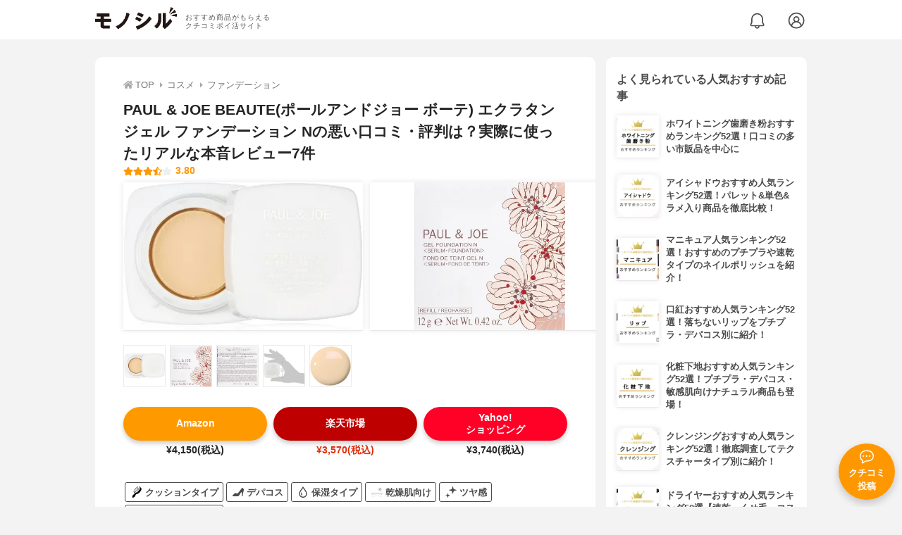

--- FILE ---
content_type: text/html; charset=utf-8
request_url: https://monocil.jp/items/9739/
body_size: 24369
content:
<!DOCTYPE html><html class="no-js" lang="ja"><head><meta charset="utf-8"/><meta content="width=device-width, initial-scale=1, viewport-fit=cover" name="viewport"/><meta content="on" http-equiv="x-dns-prefetch-control"/><title>PAUL &amp; JOE BEAUTE(ポールアンドジョー ボーテ) エクラタン ジェル ファンデーション Nの悪い口コミ・評判は？実際に使ったリアルな本音レビュー7件 | モノシル</title><script async="">document.documentElement.classList.remove("no-js")</script><link crossorigin="" href="//storage.monocil.jp" rel="preconnect dns-prefetch"/><link href="//www.googletagmanager.com" rel="preconnect dns-prefetch"/><link href="//www.google-analytics.com" rel="dns-prefetch"/><link href="//www.googleadservices.com" rel="dns-prefetch"/><link href="//googleads.g.doubleclick.net" rel="dns-prefetch"/><meta content="index,follow" name="robots"/><meta content="PAUL &amp; JOE BEAUTE(ポールアンドジョー ボーテ) エクラタン ジェル ファンデーション Nの良い点・悪い点がわかるリアルな口コミ7件と、「モノシル」が検証・本音レビューしたデータから、自分に合ったおすすめ商品を比較表で探せます。価格・料金やコスパのよさだけでなく、カバー力の高さ、崩れにくさ、のびの良さ、肌への優しさ、使い方のコツも簡単にチェック。" name="description"/><meta content="口コミ,クチコミ,評価,評判,おすすめ,オススメ,ファンデーション,価格,値段,料金,コスパ,使用感,検証,レビュー,最安値,エクラタン ジェル ファンデーション N" name="keywords"/><meta content="モノシル" name="author"/><meta content="summary_large_image" name="twitter:card"/><meta content="@monocil_jp" name="twitter:site"/><meta content="https://storage.monocil.jp/item_images/e5afffc9-bc67-434f-94b3-e7f9747bfff8.jpg" name="thumbnail"/><meta content="https://storage.monocil.jp/item_images/e5afffc9-bc67-434f-94b3-e7f9747bfff8.jpg" property="og:image"/><meta content="https://monocil.jp/items/9739/" property="og:url"/><meta content="PAUL &amp; JOE BEAUTE(ポールアンドジョー ボーテ) エクラタン ジェル ファンデーション Nの悪い口コミ・評判は？実際に使ったリアルな本音レビュー7件" property="og:title"/><meta content="website" property="og:type"/><meta content="PAUL &amp; JOE BEAUTE(ポールアンドジョー ボーテ) エクラタン ジェル ファンデーション Nの良い点・悪い点がわかるリアルな口コミ7件と、「モノシル」が検証・本音レビューしたデータから、自分に合ったおすすめ商品を比較表で探せます。価格・料金やコスパのよさだけでなく、カバー力の高さ、崩れにくさ、のびの良さ、肌への優しさ、使い方のコツも簡単にチェック。" property="og:description"/><meta content="モノシル" property="og:site_name"/><meta content="ja_JP" property="og:locale"/><meta content="101949925008231" property="fb:admins"/><meta content="acf446edea54c81db5ba3ddece72d2c0" name="p:domain_verify"/><link href="https://storage.monocil.jp/static/common/favicon/favicon.ico" rel="icon" type="image/x-icon"/><link href="https://storage.monocil.jp/static/common/favicon/favicon.ico" rel="shortcut icon" type="image/x-icon"/><link href="https://storage.monocil.jp/static/common/favicon/apple-touch-icon.png" rel="apple-touch-icon" sizes="180x180"/><meta content="モノシル" name="apple-mobile-web-app-title"/><meta content="モノシル" name="application-name"/><meta content="#f3f3f3" name="msapplication-TileColor"/><meta content="#f3f3f3" name="theme-color"/><link href="https://monocil.jp/items/9739/" rel="canonical"/><link href="https://monocil.jp/feed/category-rankings/" rel="alternate" title="モノシル » ランキングフィード" type="application/rss+xml"/><link as="style" href="https://storage.monocil.jp/static/common/scss/main.css" rel="stylesheet preload" type="text/css"/><script defer="">const likeApiUrl='https://monocil.jp/reviews/like/';const likeImgUrl='https://storage.monocil.jp/static/common/svg/heart_outline.svg';const likedImgUrl='https://storage.monocil.jp/static/common/svg/heart.svg';const registerUrl='https://monocil.jp/users/me/login/';</script><link as="script" href="https://storage.monocil.jp/static/common/js/main.min.js" rel="preload"/><script defer="" src="https://storage.monocil.jp/static/common/js/main.min.js" type="text/javascript"></script><script>(function(w,d,s,l,i){w[l]=w[l]||[];w[l].push({'gtm.start':
      new Date().getTime(),event:'gtm.js'});var f=d.getElementsByTagName(s)[0],
      j=d.createElement(s),dl=l!='dataLayer'?'&l='+l:'';j.async=true;j.src=
      'https://www.googletagmanager.com/gtm.js?id='+i+dl;f.parentNode.insertBefore(j,f);
      })(window,document,'script','dataLayer','GTM-P59CKPP');</script><script type="application/ld+json">{"@context": "http://schema.org/", "@type": "Product", "aggregateRating": {"@type": "AggregateRating", "ratingCount": "7", "ratingValue": "3.8"}, "author": {"@type": "Person", "image": "https://storage.monocil.jp/static/common/img/default_ogp.png", "name": "モノシル", "sameAs": ["https://monocil.jp/", "https://twitter.com/monocil_jp", "https://www.instagram.com/monocil_jp/", "https://www.pinterest.jp/monocil_jp/"]}, "brand": {"@type": "Brand", "name": "PAUL & JOE BEAUTE(ポールアンドジョー ボーテ)"}, "dateModified": "2022-12-08 01:46:06.051532+00:00", "datePublished": "2020-12-17 03:21:10.122570+00:00", "description": "PAUL & JOE BEAUTE(ポールアンドジョー ボーテ) エクラタン ジェル ファンデーション Nの良い点・悪い点がわかるリアルな口コミ7件と、「モノシル」が検証・本音レビューしたデータから、自分に合ったおすすめ商品を比較表で探せます。価格・料金やコスパのよさだけでなく、カバー力の高さ、崩れにくさ、のびの良さ、肌への優しさ、使い方のコツも簡単にチェック。", "image": "https://storage.monocil.jp/item_images/e5afffc9-bc67-434f-94b3-e7f9747bfff8.jpg", "mainEntityOfPage": {"@id": "https://monocil.jp/items/9739/", "@type": "WebPage"}, "name": "PAUL & JOE BEAUTE(ポールアンドジョー ボーテ) エクラタン ジェル ファンデーション N", "offers": {"@type": "AggregateOffer", "lowPrice": "3570", "priceCurrency": "JPY"}, "publisher": {"@id": "https://dot-a.co.jp/", "@type": "Organization", "name": "株式会社ドットエー"}, "review": {"@type": "Review", "author": {"@type": "Person", "image": "https://storage.monocil.jp/static/common/img/default_ogp.png", "name": "モノシル", "sameAs": ["https://monocil.jp/", "https://twitter.com/monocil_jp", "https://www.instagram.com/monocil_jp/", "https://www.pinterest.jp/monocil_jp/"]}, "reviewRating": {"@type": "Rating", "ratingValue": "3.8"}}}</script></head><body><noscript><iframe height="0" src="https://www.googletagmanager.com/ns.html?id=GTM-P59CKPP" style="display:none;visibility:hidden" width="0"></iframe></noscript><header class="header"><div class="header__wrapper"><div class="header-logo"><a class="header-logo__link" href="https://monocil.jp/"><img alt="モノシル | おすすめ商品がもらえるクチコミポイ活サイト" class="header-logo__img" height="103" loading="eager" src="https://storage.monocil.jp/static/common/img/logo.png" width="372"/></a><p class="header-logo__subtitle">おすすめ商品がもらえる<br/>クチコミポイ活サイト</p></div><div class="header-link"><a class="header-link__notification" href="https://monocil.jp/notifications/list/" id="notification"><img alt="通知ページ" class="" height="27" loading="eager" src="https://storage.monocil.jp/static/common/svg/bell.svg" width="27"/></a> <a class="header-link__user" href="/users/me/login/"><img alt="ユーザーログイン・新規登録ページ" class="" height="28" loading="eager" src="https://storage.monocil.jp/static/common/svg/user.svg" width="28"/></a></div></div></header><a class="btn-review-post" href="https://monocil.jp/reviews/new/"><div class="btn-review-post__wrapper"><img alt="口コミ・評判投稿" class="btn-review-post__img lazy" data-src="https://storage.monocil.jp/static/common/svg/comment.svg" height="20" loading="lazy" src="[data-uri]" width="20"/><noscript><img alt="口コミ・評判投稿" class="btn-review-post__img lazy" height="20" loading="lazy" src="https://storage.monocil.jp/static/common/svg/comment.svg" width="20"/></noscript><p class="btn-review-post__txt">クチコミ<br/>投稿</p></div></a><div class="wrap"><main class="main"><header class="page-header page-header--conn-article"><nav class="breadcrumb"><ol class="breadcrumb__list" itemscope="" itemtype="http://schema.org/BreadcrumbList"><li class="breadcrumb__li" itemprop="itemListElement" itemscope="" itemtype="http://schema.org/ListItem"><a class="breadcrumb__link" href="https://monocil.jp/" itemprop="item"><div class="breadcrumb__icon-wrapper--home"><img alt="HOME" class="breadcrumb__icon--home" height="14" loading="eager" src="https://storage.monocil.jp/static/common/svg/home.svg" width="14"/></div><span itemprop="name">TOP</span></a><meta content="1" itemprop="position"/></li><li class="breadcrumb__li" itemprop="itemListElement" itemscope="" itemtype="http://schema.org/ListItem"><div class="breadcrumb__icon-wrapper"><img alt="コスメ" class="breadcrumb__icon" height="13" loading="eager" src="https://storage.monocil.jp/static/common/svg/caret_right.svg" width="5"/></div><a class="breadcrumb__link" href="https://monocil.jp/categories/rankings/3/" itemprop="item"><span itemprop="name">コスメ</span></a><meta content="2" itemprop="position"/></li><li class="breadcrumb__li" itemprop="itemListElement" itemscope="" itemtype="http://schema.org/ListItem"><div class="breadcrumb__icon-wrapper"><img alt="ファンデーション" class="breadcrumb__icon lazy" data-src="https://storage.monocil.jp/static/common/svg/caret_right.svg" height="13" loading="lazy" src="[data-uri]" width="5"/><noscript><img alt="ファンデーション" class="breadcrumb__icon lazy" height="13" loading="lazy" src="https://storage.monocil.jp/static/common/svg/caret_right.svg" width="5"/></noscript></div><a class="breadcrumb__link" href="https://monocil.jp/foundation/article/osusume/" itemprop="item"><span itemprop="name">ファンデーション</span></a><meta content="3" itemprop="position"/></li></ol></nav><div class="product-detail-header"><div class="product-detail-header__wrapper"><h1 class="product-detail-header__title">PAUL &amp; JOE BEAUTE(ポールアンドジョー ボーテ) エクラタン ジェル ファンデーション Nの悪い口コミ・評判は？実際に使ったリアルな本音レビュー7件</h1><div class="rate-star"><span class="rate-star__star"><img alt="★" data-src="https://storage.monocil.jp/static/common/svg/star.svg" height="14" loading="lazy" src="https://storage.monocil.jp/static/common/svg/star.svg" width="14"/><img alt="★" data-src="https://storage.monocil.jp/static/common/svg/star.svg" height="14" loading="lazy" src="https://storage.monocil.jp/static/common/svg/star.svg" width="14"/><img alt="★" data-src="https://storage.monocil.jp/static/common/svg/star.svg" height="14" loading="lazy" src="https://storage.monocil.jp/static/common/svg/star.svg" width="14"/><img alt="★" data-src="https://storage.monocil.jp/static/common/svg/star_half.svg" height="13" loading="lazy" src="https://storage.monocil.jp/static/common/svg/star_half.svg" width="13"/><img alt="☆" data-src="https://storage.monocil.jp/static/common/svg/star_empty.svg" height="14" loading="lazy" src="https://storage.monocil.jp/static/common/svg/star_empty.svg" width="14"/></span><span class="rate-star__rate">3.80</span></div></div><ul class="product-img-list"><li class="product-img-list__li"><a aria-label="PAUL &amp; JOE BEAUTE(ポールアンドジョー ボーテ) エクラタン ジェル ファンデーション Nの商品画像1 " class="product-img-list__img-wrapper" data-caption="PAUL &amp; JOE BEAUTE(ポールアンドジョー ボーテ) エクラタン ジェル ファンデーション Nの商品画像1 " data-fancybox="product-9739__imglist" href="
https://storage.monocil.jp/shrink-image/item_images/e5afffc9-bc67-434f-94b3-e7f9747bfff8.jpg.webp?width=750&amp;height=750"><picture><source srcset="https://storage.monocil.jp/shrink-image/item_images/e5afffc9-bc67-434f-94b3-e7f9747bfff8.jpg.webp?width=375&amp;height=375" type="image/webp"/><img alt="PAUL &amp; JOE BEAUTE(ポールアンドジョー ボーテ) エクラタン ジェル ファンデーション Nの商品画像1 " class="product-img-list__img" height="375" loading="eager" src="https://storage.monocil.jp/item_images/e5afffc9-bc67-434f-94b3-e7f9747bfff8.jpg" width="375"/></picture></a></li><li class="product-img-list__li"><a aria-label="PAUL &amp; JOE BEAUTE(ポールアンドジョー ボーテ) エクラタン ジェル ファンデーション Nの商品画像2 " class="product-img-list__img-wrapper" data-caption="PAUL &amp; JOE BEAUTE(ポールアンドジョー ボーテ) エクラタン ジェル ファンデーション Nの商品画像2 " data-fancybox="product-9739__imglist" href="
https://storage.monocil.jp/shrink-image/item_images/36c6fc74-19c4-4964-a04f-037ca2d31ec9.jpg.webp?width=750&amp;height=750"><picture><source srcset="https://storage.monocil.jp/shrink-image/item_images/36c6fc74-19c4-4964-a04f-037ca2d31ec9.jpg.webp?width=375&amp;height=375" type="image/webp"/><img alt="PAUL &amp; JOE BEAUTE(ポールアンドジョー ボーテ) エクラタン ジェル ファンデーション Nの商品画像2 " class="product-img-list__img" height="375" loading="eager" src="https://storage.monocil.jp/item_images/36c6fc74-19c4-4964-a04f-037ca2d31ec9.jpg" width="375"/></picture></a></li><li class="product-img-list__li"><a aria-label="PAUL &amp; JOE BEAUTE(ポールアンドジョー ボーテ) エクラタン ジェル ファンデーション Nの商品画像3 " class="product-img-list__img-wrapper" data-caption="PAUL &amp; JOE BEAUTE(ポールアンドジョー ボーテ) エクラタン ジェル ファンデーション Nの商品画像3 " data-fancybox="product-9739__imglist" href="
https://storage.monocil.jp/shrink-image/item_images/2fa7bd67-e5b7-4da6-bbb7-c74a2cd0cd4c.jpg.webp?width=750&amp;height=750"><picture><source srcset="https://storage.monocil.jp/shrink-image/item_images/2fa7bd67-e5b7-4da6-bbb7-c74a2cd0cd4c.jpg.webp?width=375&amp;height=375" type="image/webp"/><img alt="PAUL &amp; JOE BEAUTE(ポールアンドジョー ボーテ) エクラタン ジェル ファンデーション Nの商品画像3 " class="product-img-list__img" height="375" loading="eager" src="https://storage.monocil.jp/item_images/2fa7bd67-e5b7-4da6-bbb7-c74a2cd0cd4c.jpg" width="375"/></picture></a></li><li class="product-img-list__li"><a aria-label="PAUL &amp; JOE BEAUTE(ポールアンドジョー ボーテ) エクラタン ジェル ファンデーション Nの商品画像4 " class="product-img-list__img-wrapper" data-caption="PAUL &amp; JOE BEAUTE(ポールアンドジョー ボーテ) エクラタン ジェル ファンデーション Nの商品画像4 " data-fancybox="product-9739__imglist" href="
https://storage.monocil.jp/shrink-image/item_images/a005524a-4e2c-40ca-80b9-21c80445b69c.jpg.webp?width=750&amp;height=750"><picture><source data-srcset="https://storage.monocil.jp/shrink-image/item_images/a005524a-4e2c-40ca-80b9-21c80445b69c.jpg.webp?width=375&amp;height=375" type="image/webp"/><img alt="PAUL &amp; JOE BEAUTE(ポールアンドジョー ボーテ) エクラタン ジェル ファンデーション Nの商品画像4 " class="product-img-list__img lazy" data-src="https://storage.monocil.jp/item_images/a005524a-4e2c-40ca-80b9-21c80445b69c.jpg" height="375" loading="lazy" src="[data-uri]" width="375"/></picture><noscript><picture><source srcset="https://storage.monocil.jp/shrink-image/item_images/a005524a-4e2c-40ca-80b9-21c80445b69c.jpg.webp?width=375&amp;height=375" type="image/webp"/><img alt="PAUL &amp; JOE BEAUTE(ポールアンドジョー ボーテ) エクラタン ジェル ファンデーション Nの商品画像4 " class="product-img-list__img lazy" height="375" loading="lazy" src="https://storage.monocil.jp/item_images/a005524a-4e2c-40ca-80b9-21c80445b69c.jpg" width="375"/></picture></noscript></a></li><li class="product-img-list__li"><a aria-label="PAUL &amp; JOE BEAUTE(ポールアンドジョー ボーテ) エクラタン ジェル ファンデーション Nの商品画像5 " class="product-img-list__img-wrapper" data-caption="PAUL &amp; JOE BEAUTE(ポールアンドジョー ボーテ) エクラタン ジェル ファンデーション Nの商品画像5 " data-fancybox="product-9739__imglist" href="
https://storage.monocil.jp/shrink-image/item_images/a14a3697-f3f3-454e-9cb9-8dd5410c7c22.jpg.webp?width=750&amp;height=750"><picture><source data-srcset="https://storage.monocil.jp/shrink-image/item_images/a14a3697-f3f3-454e-9cb9-8dd5410c7c22.jpg.webp?width=375&amp;height=375" type="image/webp"/><img alt="PAUL &amp; JOE BEAUTE(ポールアンドジョー ボーテ) エクラタン ジェル ファンデーション Nの商品画像5 " class="product-img-list__img lazy" data-src="https://storage.monocil.jp/item_images/a14a3697-f3f3-454e-9cb9-8dd5410c7c22.jpg" height="375" loading="lazy" src="[data-uri]" width="375"/></picture><noscript><picture><source srcset="https://storage.monocil.jp/shrink-image/item_images/a14a3697-f3f3-454e-9cb9-8dd5410c7c22.jpg.webp?width=375&amp;height=375" type="image/webp"/><img alt="PAUL &amp; JOE BEAUTE(ポールアンドジョー ボーテ) エクラタン ジェル ファンデーション Nの商品画像5 " class="product-img-list__img lazy" height="375" loading="lazy" src="https://storage.monocil.jp/item_images/a14a3697-f3f3-454e-9cb9-8dd5410c7c22.jpg" width="375"/></picture></noscript></a></li></ul><ul class="product-thumb-list"><li class="product-thumb-list__li"><a aria-label="PAUL &amp; JOE BEAUTE(ポールアンドジョー ボーテ) エクラタン ジェル ファンデーション Nの商品画像サムネ1 " class="product-thumb-list__img-wrapper" data-caption="PAUL &amp; JOE BEAUTE(ポールアンドジョー ボーテ) エクラタン ジェル ファンデーション Nの商品画像サムネ1 " data-fancybox="product-9739__thumblist" href="
https://storage.monocil.jp/shrink-image/item_images/e5afffc9-bc67-434f-94b3-e7f9747bfff8.jpg.webp?width=750&amp;height=750"><picture><source data-srcset="https://storage.monocil.jp/shrink-image/item_images/e5afffc9-bc67-434f-94b3-e7f9747bfff8.jpg.webp?width=375&amp;height=375" type="image/webp"/><img alt="PAUL &amp; JOE BEAUTE(ポールアンドジョー ボーテ) エクラタン ジェル ファンデーション Nの商品画像サムネ1 " class="product-thumb-list__img lazy" data-src="https://storage.monocil.jp/item_images/e5afffc9-bc67-434f-94b3-e7f9747bfff8.jpg" height="375" loading="lazy" src="[data-uri]" width="375"/></picture><noscript><picture><source srcset="https://storage.monocil.jp/shrink-image/item_images/e5afffc9-bc67-434f-94b3-e7f9747bfff8.jpg.webp?width=375&amp;height=375" type="image/webp"/><img alt="PAUL &amp; JOE BEAUTE(ポールアンドジョー ボーテ) エクラタン ジェル ファンデーション Nの商品画像サムネ1 " class="product-thumb-list__img lazy" height="375" loading="lazy" src="https://storage.monocil.jp/item_images/e5afffc9-bc67-434f-94b3-e7f9747bfff8.jpg" width="375"/></picture></noscript></a></li><li class="product-thumb-list__li"><a aria-label="PAUL &amp; JOE BEAUTE(ポールアンドジョー ボーテ) エクラタン ジェル ファンデーション Nの商品画像サムネ2 " class="product-thumb-list__img-wrapper" data-caption="PAUL &amp; JOE BEAUTE(ポールアンドジョー ボーテ) エクラタン ジェル ファンデーション Nの商品画像サムネ2 " data-fancybox="product-9739__thumblist" href="
https://storage.monocil.jp/shrink-image/item_images/36c6fc74-19c4-4964-a04f-037ca2d31ec9.jpg.webp?width=750&amp;height=750"><picture><source data-srcset="https://storage.monocil.jp/shrink-image/item_images/36c6fc74-19c4-4964-a04f-037ca2d31ec9.jpg.webp?width=375&amp;height=375" type="image/webp"/><img alt="PAUL &amp; JOE BEAUTE(ポールアンドジョー ボーテ) エクラタン ジェル ファンデーション Nの商品画像サムネ2 " class="product-thumb-list__img lazy" data-src="https://storage.monocil.jp/item_images/36c6fc74-19c4-4964-a04f-037ca2d31ec9.jpg" height="375" loading="lazy" src="[data-uri]" width="375"/></picture><noscript><picture><source srcset="https://storage.monocil.jp/shrink-image/item_images/36c6fc74-19c4-4964-a04f-037ca2d31ec9.jpg.webp?width=375&amp;height=375" type="image/webp"/><img alt="PAUL &amp; JOE BEAUTE(ポールアンドジョー ボーテ) エクラタン ジェル ファンデーション Nの商品画像サムネ2 " class="product-thumb-list__img lazy" height="375" loading="lazy" src="https://storage.monocil.jp/item_images/36c6fc74-19c4-4964-a04f-037ca2d31ec9.jpg" width="375"/></picture></noscript></a></li><li class="product-thumb-list__li"><a aria-label="PAUL &amp; JOE BEAUTE(ポールアンドジョー ボーテ) エクラタン ジェル ファンデーション Nの商品画像サムネ3 " class="product-thumb-list__img-wrapper" data-caption="PAUL &amp; JOE BEAUTE(ポールアンドジョー ボーテ) エクラタン ジェル ファンデーション Nの商品画像サムネ3 " data-fancybox="product-9739__thumblist" href="
https://storage.monocil.jp/shrink-image/item_images/2fa7bd67-e5b7-4da6-bbb7-c74a2cd0cd4c.jpg.webp?width=750&amp;height=750"><picture><source data-srcset="https://storage.monocil.jp/shrink-image/item_images/2fa7bd67-e5b7-4da6-bbb7-c74a2cd0cd4c.jpg.webp?width=375&amp;height=375" type="image/webp"/><img alt="PAUL &amp; JOE BEAUTE(ポールアンドジョー ボーテ) エクラタン ジェル ファンデーション Nの商品画像サムネ3 " class="product-thumb-list__img lazy" data-src="https://storage.monocil.jp/item_images/2fa7bd67-e5b7-4da6-bbb7-c74a2cd0cd4c.jpg" height="375" loading="lazy" src="[data-uri]" width="375"/></picture><noscript><picture><source srcset="https://storage.monocil.jp/shrink-image/item_images/2fa7bd67-e5b7-4da6-bbb7-c74a2cd0cd4c.jpg.webp?width=375&amp;height=375" type="image/webp"/><img alt="PAUL &amp; JOE BEAUTE(ポールアンドジョー ボーテ) エクラタン ジェル ファンデーション Nの商品画像サムネ3 " class="product-thumb-list__img lazy" height="375" loading="lazy" src="https://storage.monocil.jp/item_images/2fa7bd67-e5b7-4da6-bbb7-c74a2cd0cd4c.jpg" width="375"/></picture></noscript></a></li><li class="product-thumb-list__li"><a aria-label="PAUL &amp; JOE BEAUTE(ポールアンドジョー ボーテ) エクラタン ジェル ファンデーション Nの商品画像サムネ4 " class="product-thumb-list__img-wrapper" data-caption="PAUL &amp; JOE BEAUTE(ポールアンドジョー ボーテ) エクラタン ジェル ファンデーション Nの商品画像サムネ4 " data-fancybox="product-9739__thumblist" href="
https://storage.monocil.jp/shrink-image/item_images/a005524a-4e2c-40ca-80b9-21c80445b69c.jpg.webp?width=750&amp;height=750"><picture><source data-srcset="https://storage.monocil.jp/shrink-image/item_images/a005524a-4e2c-40ca-80b9-21c80445b69c.jpg.webp?width=375&amp;height=375" type="image/webp"/><img alt="PAUL &amp; JOE BEAUTE(ポールアンドジョー ボーテ) エクラタン ジェル ファンデーション Nの商品画像サムネ4 " class="product-thumb-list__img lazy" data-src="https://storage.monocil.jp/item_images/a005524a-4e2c-40ca-80b9-21c80445b69c.jpg" height="375" loading="lazy" src="[data-uri]" width="375"/></picture><noscript><picture><source srcset="https://storage.monocil.jp/shrink-image/item_images/a005524a-4e2c-40ca-80b9-21c80445b69c.jpg.webp?width=375&amp;height=375" type="image/webp"/><img alt="PAUL &amp; JOE BEAUTE(ポールアンドジョー ボーテ) エクラタン ジェル ファンデーション Nの商品画像サムネ4 " class="product-thumb-list__img lazy" height="375" loading="lazy" src="https://storage.monocil.jp/item_images/a005524a-4e2c-40ca-80b9-21c80445b69c.jpg" width="375"/></picture></noscript></a></li><li class="product-thumb-list__li"><a aria-label="PAUL &amp; JOE BEAUTE(ポールアンドジョー ボーテ) エクラタン ジェル ファンデーション Nの商品画像サムネ5 " class="product-thumb-list__img-wrapper" data-caption="PAUL &amp; JOE BEAUTE(ポールアンドジョー ボーテ) エクラタン ジェル ファンデーション Nの商品画像サムネ5 " data-fancybox="product-9739__thumblist" href="
https://storage.monocil.jp/shrink-image/item_images/a14a3697-f3f3-454e-9cb9-8dd5410c7c22.jpg.webp?width=750&amp;height=750"><picture><source data-srcset="https://storage.monocil.jp/shrink-image/item_images/a14a3697-f3f3-454e-9cb9-8dd5410c7c22.jpg.webp?width=375&amp;height=375" type="image/webp"/><img alt="PAUL &amp; JOE BEAUTE(ポールアンドジョー ボーテ) エクラタン ジェル ファンデーション Nの商品画像サムネ5 " class="product-thumb-list__img lazy" data-src="https://storage.monocil.jp/item_images/a14a3697-f3f3-454e-9cb9-8dd5410c7c22.jpg" height="375" loading="lazy" src="[data-uri]" width="375"/></picture><noscript><picture><source srcset="https://storage.monocil.jp/shrink-image/item_images/a14a3697-f3f3-454e-9cb9-8dd5410c7c22.jpg.webp?width=375&amp;height=375" type="image/webp"/><img alt="PAUL &amp; JOE BEAUTE(ポールアンドジョー ボーテ) エクラタン ジェル ファンデーション Nの商品画像サムネ5 " class="product-thumb-list__img lazy" height="375" loading="lazy" src="https://storage.monocil.jp/item_images/a14a3697-f3f3-454e-9cb9-8dd5410c7c22.jpg" width="375"/></picture></noscript></a></li></ul></div></header><article><div class="product-details"><div class="product-ec-links"><div class="product-ec-links__btn-link-wrapper"><a class="product-ec-links__btn-link--amazon" href="https://monocil.jp/elinks/?pid=9739&amp;ltype=amazon" rel="nofollow noopener noreferrer" target="_blank">Amazon</a><p class="product-ec-links__price">¥4,150(税込)</p></div><div class="product-ec-links__btn-link-wrapper"><a class="product-ec-links__btn-link--rakuten" href="https://monocil.jp/elinks/?pid=9739&amp;ltype=rakuten" rel="nofollow noopener noreferrer" target="_blank">楽天市場</a><p class="product-ec-links__price--cheapest">¥3,570(税込)</p></div><div class="product-ec-links__btn-link-wrapper"><a class="product-ec-links__btn-link--yahoo" href="https://monocil.jp/elinks/?pid=9739&amp;ltype=yahoo" rel="nofollow noopener noreferrer" target="_blank">Yahoo!<br/>ショッピング</a><p class="product-ec-links__price">¥3,740(税込)</p></div></div><div class="product-feature-monocil-eval"><table class="product-feature-monocil-eval__table"><colgroup><col style="width: 36%;"/><col style="width: 14%;"/><col style="width: 36%;"/><col style="width: 14%;"/></colgroup><tbody></tbody></table></div><div class="product-badge"><ul class="product-badge__list"><li class="product-badge__li"><svg fill="#000000" height="50px" viewBox="0 0 50 50" width="50px" xmlns="http://www.w3.org/2000/svg"><path d="M 36.03125 0.09375 C 35.988281 0.101563 35.945313 0.113281 35.90625 0.125 C 35.53125 0.191406 35.230469 0.464844 35.125 0.828125 C 35.019531 1.195313 35.128906 1.585938 35.40625 1.84375 L 39.21875 5.625 L 39.28125 5.71875 C 39.300781 5.742188 39.320313 5.761719 39.34375 5.78125 C 40.292969 7.011719 40.71875 8.496094 40.0625 10.625 L 37.0625 7.65625 C 36.855469 7.433594 36.554688 7.320313 36.25 7.34375 C 36.21875 7.34375 36.1875 7.34375 36.15625 7.34375 C 35.78125 7.410156 35.480469 7.683594 35.375 8.046875 C 35.269531 8.414063 35.378906 8.804688 35.65625 9.0625 L 39.1875 12.625 C 38.703125 13.5625 38.0625 14.605469 37.21875 15.78125 L 34.25 12.71875 C 34.046875 12.484375 33.746094 12.359375 33.4375 12.375 C 33.394531 12.382813 33.351563 12.394531 33.3125 12.40625 C 32.953125 12.480469 32.664063 12.75 32.558594 13.101563 C 32.453125 13.453125 32.550781 13.835938 32.8125 14.09375 L 36 17.40625 C 35.3125 18.277344 34.539063 19.214844 33.65625 20.21875 L 30.625 17.21875 C 30.417969 16.996094 30.117188 16.882813 29.8125 16.90625 C 29.78125 16.90625 29.75 16.90625 29.71875 16.90625 C 29.34375 16.972656 29.042969 17.246094 28.9375 17.609375 C 28.832031 17.976563 28.941406 18.367188 29.21875 18.625 L 32.28125 21.71875 C 32.292969 21.730469 32.300781 21.738281 32.3125 21.75 C 31.414063 22.714844 30.53125 23.539063 29.6875 24.25 L 26.25 20.84375 C 26.0625 20.644531 25.804688 20.535156 25.53125 20.53125 C 25.46875 20.535156 25.40625 20.546875 25.34375 20.5625 C 24.984375 20.636719 24.695313 20.90625 24.589844 21.257813 C 24.484375 21.609375 24.582031 21.992188 24.84375 22.25 L 28.0625 25.46875 C 26.878906 26.304688 25.78125 26.910156 24.78125 27.34375 C 24.761719 27.320313 24.742188 27.300781 24.71875 27.28125 L 21.28125 23.875 C 21.074219 23.652344 20.773438 23.539063 20.46875 23.5625 C 20.4375 23.5625 20.40625 23.5625 20.375 23.5625 C 20 23.628906 19.699219 23.902344 19.59375 24.265625 C 19.488281 24.632813 19.597656 25.023438 19.875 25.28125 L 22.625 28.0625 C 21.570313 28.328125 20.710938 28.4375 20.15625 28.4375 C 18.492188 28.4375 17.398438 27.964844 16.875 27.46875 C 16.863281 27.457031 16.855469 27.449219 16.84375 27.4375 C 16.828125 27.421875 16.824219 27.390625 16.8125 27.375 C 16.785156 27.339844 16.753906 27.308594 16.71875 27.28125 L 12.84375 23.40625 C 12.636719 23.183594 12.335938 23.070313 12.03125 23.09375 C 11.988281 23.101563 11.945313 23.113281 11.90625 23.125 C 11.53125 23.191406 11.230469 23.464844 11.125 23.828125 C 11.019531 24.195313 11.128906 24.585938 11.40625 24.84375 L 15.03125 28.46875 C 15.082031 29.210938 15.234375 29.921875 15.375 30.5625 C 15.59375 31.535156 15.761719 32.355469 15.5 32.875 C 15.234375 33.410156 14.558594 33.792969 13.625 34.3125 C 12.125 35.148438 10.078125 36.308594 8 39.0625 C 4.976563 43.066406 4.148438 47.148438 6 49 C 6.652344 49.652344 7.515625 50 8.46875 50 C 10.410156 50 12.789063 48.589844 15.53125 45.8125 C 18.195313 43.113281 19.226563 40.097656 19.90625 38.09375 C 20.164063 37.332031 20.449219 36.453125 20.65625 36.25 C 22.554688 34.386719 23.976563 34.101563 25.78125 33.71875 C 28.402344 33.164063 31.671875 32.460938 37.25 27.0625 C 43.066406 21.4375 46 16.066406 46 11.125 C 46 6.445313 42.445313 4.371094 40.5 4.0625 L 36.84375 0.40625 C 36.636719 0.183594 36.335938 0.0703125 36.03125 0.09375 Z M 28 1.0625 C 27.957031 1.070313 27.914063 1.082031 27.875 1.09375 C 27.5 1.160156 27.199219 1.433594 27.09375 1.796875 C 26.988281 2.164063 27.097656 2.554688 27.375 2.8125 L 29.96875 5.40625 C 30.367188 5.804688 31.007813 5.804688 31.40625 5.40625 C 31.804688 5.007813 31.804688 4.367188 31.40625 3.96875 L 28.8125 1.375 C 28.605469 1.152344 28.304688 1.039063 28 1.0625 Z M 23.0625 4.25 C 22.6875 4.316406 22.386719 4.589844 22.28125 4.953125 C 22.175781 5.320313 22.285156 5.710938 22.5625 5.96875 L 25.375 8.78125 C 25.617188 9.078125 26.003906 9.214844 26.378906 9.128906 C 26.75 9.042969 27.042969 8.75 27.128906 8.378906 C 27.214844 8.003906 27.078125 7.617188 26.78125 7.375 L 23.96875 4.5625 C 23.761719 4.339844 23.460938 4.226563 23.15625 4.25 C 23.125 4.25 23.09375 4.25 23.0625 4.25 Z M 30.21875 6.40625 C 29.84375 6.472656 29.542969 6.746094 29.4375 7.109375 C 29.332031 7.476563 29.441406 7.867188 29.71875 8.125 L 31.59375 10 C 31.835938 10.296875 32.222656 10.433594 32.597656 10.347656 C 32.96875 10.261719 33.261719 9.96875 33.347656 9.597656 C 33.433594 9.222656 33.296875 8.835938 33 8.59375 L 31.125 6.71875 C 30.917969 6.496094 30.617188 6.382813 30.3125 6.40625 C 30.28125 6.40625 30.25 6.40625 30.21875 6.40625 Z M 18.9375 8 C 18.894531 8.007813 18.851563 8.019531 18.8125 8.03125 C 18.4375 8.097656 18.136719 8.371094 18.03125 8.734375 C 17.925781 9.101563 18.035156 9.492188 18.3125 9.75 L 21.0625 12.46875 C 21.304688 12.765625 21.691406 12.902344 22.066406 12.816406 C 22.4375 12.730469 22.730469 12.4375 22.816406 12.066406 C 22.902344 11.691406 22.765625 11.304688 22.46875 11.0625 L 19.75 8.3125 C 19.542969 8.089844 19.242188 7.976563 18.9375 8 Z M 27.21875 10.40625 C 26.84375 10.472656 26.542969 10.746094 26.4375 11.109375 C 26.332031 11.476563 26.441406 11.867188 26.71875 12.125 L 28.59375 14 C 28.835938 14.296875 29.222656 14.433594 29.597656 14.347656 C 29.96875 14.261719 30.261719 13.96875 30.347656 13.597656 C 30.433594 13.222656 30.296875 12.835938 30 12.59375 L 28.125 10.71875 C 27.917969 10.496094 27.617188 10.382813 27.3125 10.40625 C 27.28125 10.40625 27.25 10.40625 27.21875 10.40625 Z M 15.25 12.4375 C 14.875 12.503906 14.574219 12.777344 14.46875 13.140625 C 14.363281 13.507813 14.472656 13.898438 14.75 14.15625 L 17.3125 16.71875 C 17.554688 17.015625 17.941406 17.152344 18.316406 17.066406 C 18.6875 16.980469 18.980469 16.6875 19.066406 16.316406 C 19.152344 15.941406 19.015625 15.554688 18.71875 15.3125 L 16.15625 12.75 C 15.96875 12.550781 15.710938 12.441406 15.4375 12.4375 C 15.40625 12.4375 15.375 12.4375 15.34375 12.4375 C 15.3125 12.4375 15.28125 12.4375 15.25 12.4375 Z M 23.21875 14.40625 C 22.84375 14.472656 22.542969 14.746094 22.4375 15.109375 C 22.332031 15.476563 22.441406 15.867188 22.71875 16.125 L 24.59375 18 C 24.835938 18.296875 25.222656 18.433594 25.597656 18.347656 C 25.96875 18.261719 26.261719 17.96875 26.347656 17.597656 C 26.433594 17.222656 26.296875 16.835938 26 16.59375 L 24.125 14.71875 C 23.917969 14.496094 23.617188 14.382813 23.3125 14.40625 C 23.28125 14.40625 23.25 14.40625 23.21875 14.40625 Z M 12.71875 17.78125 C 12.675781 17.789063 12.632813 17.800781 12.59375 17.8125 C 12.21875 17.878906 11.917969 18.152344 11.8125 18.515625 C 11.707031 18.882813 11.816406 19.273438 12.09375 19.53125 L 14.28125 21.71875 C 14.679688 22.117188 15.320313 22.117188 15.71875 21.71875 C 16.117188 21.320313 16.117188 20.679688 15.71875 20.28125 L 13.53125 18.09375 C 13.324219 17.871094 13.023438 17.757813 12.71875 17.78125 Z M 19.21875 18.40625 C 18.84375 18.472656 18.542969 18.746094 18.4375 19.109375 C 18.332031 19.476563 18.441406 19.867188 18.71875 20.125 L 20.4375 21.875 C 20.835938 22.273438 21.476563 22.273438 21.875 21.875 C 22.273438 21.476563 22.273438 20.835938 21.875 20.4375 L 20.125 18.71875 C 19.917969 18.496094 19.617188 18.382813 19.3125 18.40625 C 19.28125 18.40625 19.25 18.40625 19.21875 18.40625 Z M 16.21875 22.40625 C 15.84375 22.472656 15.542969 22.746094 15.4375 23.109375 C 15.332031 23.476563 15.441406 23.867188 15.71875 24.125 L 16.9375 25.375 C 17.335938 25.773438 17.976563 25.773438 18.375 25.375 C 18.773438 24.976563 18.773438 24.335938 18.375 23.9375 L 17.125 22.71875 C 16.917969 22.496094 16.617188 22.382813 16.3125 22.40625 C 16.28125 22.40625 16.25 22.40625 16.21875 22.40625 Z"></path></svg>クッションタイプ</li><li class="product-badge__li"><svg id="_x32_" style="width: 32px; height: 32px; opacity: 1;" version="1.1" viewBox="0 0 512 512" x="0px" xml:space="preserve" xmlns="http://www.w3.org/2000/svg" xmlns:xlink="http://www.w3.org/1999/xlink" y="0px"><style type="text/css">.st0{fill:#4B4B4B;}</style><g><path class="st0" d="M470.04,79.145l-18.06-13.848c-4.016-3.068-9.087-4.413-14.094-3.718c-5.007,0.694-9.529,3.364-12.553,7.416
		L278.021,266.302c-17.09,25.526-32.364,38.992-57.738,46.589c-29.426,8.805-53.274,7.611-76.506-12.481l-2.656-2.301
		c-6.056-5.231-15.028-5.224-21.069,0.022l-97.794,85.044c-14.044,12.213-23.572,35.012-22.111,48.52
		c1.563,14.456,7.336,18.906,7.336,18.906h231.871c22.27,0,42.949-14.355,54.67-33.29l88.929-143.65
		c5.036-8.148,14.876-11.953,24.087-9.334c9.211,2.619,15.57,11.041,15.57,20.621l5.774,165.653h33.919
		c-7.265-88.17,48.006-267.469,48.006-267.469C517.395,143.663,501.854,103.543,470.04,79.145z"></path></g></svg>デパコス</li><li class="product-badge__li"><svg height="512px" id="_x32_" style="width: 32px; height: 32px; opacity: 1;" version="1.1" viewBox="0 0 512 512" width="512px" x="0px" xml:space="preserve" xmlns="http://www.w3.org/2000/svg" xmlns:xlink="http://www.w3.org/1999/xlink" y="0px"><style type="text/css">.st0{fill:#4B4B4B;}</style><g><path class="st0" d="M391.703,195.531l-0.203-0.344l-0.266-0.375L256,0L120.516,195.156l-0.234,0.375
		c-27.172,42.719-45.609,92.109-45.703,141.75c-0.016,21.328,3.5,42.688,11.438,63.063c7.906,20.375,20.281,39.688,37.313,56.719
		h0.016C159.906,493.641,208.063,512.031,256,512c47.938,0.031,96.078-18.359,132.656-54.938l-15.859,15.859l15.859-15.859
		c17.047-17.031,29.422-36.344,37.328-56.703c7.938-20.391,11.438-41.75,11.438-63.063
		C437.328,287.641,418.891,238.25,391.703,195.531z M384.141,384.078c-5.719,14.672-14.453,28.438-27.219,41.234l15.875-15.875
		l-15.875,15.875C329,453.219,292.609,467.078,256,467.109c-36.609-0.031-73-13.891-100.922-41.797l0,0
		c-12.781-12.797-21.5-26.563-27.234-41.25c-5.703-14.672-8.375-30.344-8.375-46.781c-0.109-38.078,14.859-80.328,38.531-117.375
		l98-141.188l98.031,141.219c23.641,37.047,38.594,79.281,38.5,117.359C392.531,353.734,389.859,369.406,384.141,384.078z" style="fill: rgb(75, 75, 75);"></path><path class="st0" d="M205.328,237.781c-23.422,26.031-60.719,94.547-37.297,142.25c26.156,53.281,61.75,21.609,45.109-12.125
		C181.047,302.844,205.328,237.781,205.328,237.781z" style="fill: rgb(75, 75, 75);"></path></g></svg>保湿タイプ</li><li class="product-badge__li"><svg id="_x32_" style="width: 32px; height: 32px; opacity: 1;" version="1.1" viewBox="0 0 512 512" x="0px" xml:space="preserve" xmlns="http://www.w3.org/2000/svg" xmlns:xlink="http://www.w3.org/1999/xlink" y="0px"><style type="text/css">.st0{fill:#4B4B4B;}</style><g><rect class="st0" height="12" style="fill: rgb(75, 75, 75);" width="512" y="299.59"></rect><circle class="st0" cx="82.234" cy="404.262" r="7.203" style="fill: rgb(75, 75, 75);"></circle><circle class="st0" cx="341.434" cy="404.262" r="7.203" style="fill: rgb(75, 75, 75);"></circle><path class="st0" d="M255.031,397.058c-3.973,0-7.199,3.226-7.199,7.203s3.226,7.203,7.199,7.203c3.976,0,7.203-3.226,7.203-7.203
		S259.007,397.058,255.031,397.058z" style="fill: rgb(75, 75, 75);"></path><circle class="st0" cx="168.633" cy="404.262" r="7.203" style="fill: rgb(75, 75, 75);"></circle><circle class="st0" cx="427.832" cy="404.262" r="7.203" style="fill: rgb(75, 75, 75);"></circle><path class="st0" d="M40,351.465c-3.977,0-7.199,3.218-7.199,7.195s3.222,7.203,7.199,7.203c3.976,0,7.199-3.226,7.199-7.203
		S43.976,351.465,40,351.465z" style="fill: rgb(75, 75, 75);"></path><path class="st0" d="M126.398,351.465c-3.977,0-7.199,3.218-7.199,7.195s3.222,7.203,7.199,7.203c3.976,0,7.203-3.226,7.203-7.203
		S130.374,351.465,126.398,351.465z" style="fill: rgb(75, 75, 75);"></path><path class="st0" d="M212.801,351.465c-3.977,0-7.199,3.218-7.199,7.195s3.222,7.203,7.199,7.203c3.976,0,7.199-3.226,7.199-7.203
		S216.777,351.465,212.801,351.465z" style="fill: rgb(75, 75, 75);"></path><path class="st0" d="M385.602,351.465c-3.977,0-7.203,3.218-7.203,7.195s3.226,7.203,7.203,7.203c3.972,0,7.199-3.226,7.199-7.203
		S389.574,351.465,385.602,351.465z" style="fill: rgb(75, 75, 75);"></path><path class="st0" d="M299.199,351.465c-3.977,0-7.199,3.218-7.199,7.195s3.222,7.203,7.199,7.203c3.976,0,7.199-3.226,7.199-7.203
		S303.175,351.465,299.199,351.465z" style="fill: rgb(75, 75, 75);"></path><path class="st0" d="M472,351.465c-3.977,0-7.199,3.218-7.199,7.195s3.222,7.203,7.199,7.203c3.976,0,7.199-3.226,7.199-7.203
		S475.976,351.465,472,351.465z" style="fill: rgb(75, 75, 75);"></path><path class="st0" d="M472,442.668c-3.977,0-7.199,3.218-7.199,7.195c0,3.985,3.222,7.203,7.199,7.203
		c3.976,0,7.199-3.218,7.199-7.203C479.199,445.886,475.976,442.668,472,442.668z" style="fill: rgb(75, 75, 75);"></path><path class="st0" d="M40,442.668c-3.977,0-7.199,3.218-7.199,7.195c0,3.985,3.222,7.203,7.199,7.203
		c3.976,0,7.199-3.218,7.199-7.203C47.199,445.886,43.976,442.668,40,442.668z" style="fill: rgb(75, 75, 75);"></path><path class="st0" d="M299.199,442.668c-3.977,0-7.199,3.218-7.199,7.195c0,3.985,3.222,7.203,7.199,7.203
		c3.976,0,7.199-3.218,7.199-7.203C306.398,445.886,303.175,442.668,299.199,442.668z" style="fill: rgb(75, 75, 75);"></path><path class="st0" d="M212.801,442.668c-3.977,0-7.199,3.218-7.199,7.195c0,3.985,3.222,7.203,7.199,7.203
		c3.976,0,7.199-3.218,7.199-7.203C220,445.886,216.777,442.668,212.801,442.668z" style="fill: rgb(75, 75, 75);"></path><path class="st0" d="M385.602,442.668c-3.977,0-7.203,3.218-7.203,7.195c0,3.985,3.226,7.203,7.203,7.203
		c3.972,0,7.199-3.218,7.199-7.203C392.801,445.886,389.574,442.668,385.602,442.668z" style="fill: rgb(75, 75, 75);"></path><path class="st0" d="M126.398,442.668c-3.977,0-7.199,3.218-7.199,7.195c0,3.985,3.222,7.203,7.199,7.203
		c3.976,0,7.203-3.218,7.203-7.203C133.602,445.886,130.374,442.668,126.398,442.668z" style="fill: rgb(75, 75, 75);"></path><path class="st0" d="M394.668,172.278c22.839-0.008,41.343-18.508,41.347-41.344c-0.004-22.852-18.508-41.352-41.347-41.352
		c-22.836,0-41.344,18.5-41.348,41.352C353.324,153.77,371.832,172.27,394.668,172.278z M394.668,101.582
		c16.206,0.032,29.316,13.133,29.347,29.352c-0.004,8.117-3.274,15.414-8.594,20.742c-5.332,5.328-12.629,8.594-20.754,8.602
		c-8.122-0.008-15.422-3.274-20.75-8.602c-5.32-5.328-8.594-12.626-8.598-20.742C365.351,114.714,378.465,101.614,394.668,101.582z" style="fill: rgb(75, 75, 75);"></path><rect class="st0" height="26.5" style="fill: rgb(75, 75, 75);" width="12" x="388.668" y="54.934"></rect><rect class="st0" height="26.508" style="fill: rgb(75, 75, 75);" width="12" x="388.668" y="180.418"></rect><polygon class="st0" points="363.914,91.691 345.175,72.942 336.691,81.426 355.43,100.176 	" style="fill: rgb(75, 75, 75);"></polygon><rect class="st0" height="11.999" style="fill: rgb(75, 75, 75);" transform="matrix(-0.707 -0.7073 0.7073 -0.707 625.4362 609.7277)" width="26.511" x="425.779" y="169.293"></rect><rect class="st0" height="12" style="fill: rgb(75, 75, 75);" width="26.507" x="318.672" y="124.926"></rect><rect class="st0" height="12" style="fill: rgb(75, 75, 75);" width="26.508" x="444.16" y="124.926"></rect><rect class="st0" height="11.998" style="fill: rgb(75, 75, 75);" transform="matrix(-0.7071 0.7071 -0.7071 -0.7071 721.9463 51.5292)" width="26.505" x="337.048" y="169.29"></rect><rect class="st0" height="26.508" style="fill: rgb(75, 75, 75);" transform="matrix(0.7071 0.7071 -0.7071 0.7071 189.7929 -285.0919)" width="11.998" x="433.034" y="73.3"></rect></g></svg>乾燥肌向け</li><li class="product-badge__li"><svg id="_x32_" style="width: 32px; height: 32px; opacity: 1;" version="1.1" viewBox="0 0 512 512" x="0px" xml:space="preserve" xmlns="http://www.w3.org/2000/svg" xmlns:xlink="http://www.w3.org/1999/xlink" y="0px"><style type="text/css">.st0{fill:#4B4B4B;}</style><g><path class="st0" d="M494.696,155.436l-75.664-19.918c-24.946-6.56-44.421-26.036-50.982-50.963L348.142,8.892
		C346.769,3.647,342.032,0,336.618,0c-5.424,0-10.161,3.647-11.542,8.892l-19.908,75.664c-6.56,24.927-26.036,44.402-50.982,50.963
		l-75.664,19.918c-5.245,1.381-8.892,6.109-8.892,11.533c0,5.424,3.647,10.151,8.892,11.534l75.664,19.917
		c24.946,6.552,44.422,26.036,50.982,50.963l19.908,75.665c1.381,5.245,6.119,8.892,11.542,8.892c5.414,0,10.151-3.647,11.524-8.892
		l19.907-75.665c6.561-24.927,26.036-44.411,50.982-50.963l75.664-19.917c5.244-1.382,8.892-6.11,8.892-11.534
		C503.587,161.546,499.94,156.818,494.696,155.436z" style="fill: rgb(75, 75, 75);"></path><path class="st0" d="M207.001,402.949l-46.226-12.163c-15.236-4.004-27.136-15.904-31.14-31.13l-12.172-46.226
		c-0.837-3.215-3.723-5.432-7.041-5.432c-3.308,0-6.203,2.218-7.04,5.432l-12.163,46.226c-4.014,15.226-15.913,27.126-31.149,31.13
		l-46.226,12.163c-3.196,0.846-5.432,3.741-5.432,7.049c0,3.309,2.237,6.204,5.432,7.049l46.226,12.163
		c15.236,4.004,27.136,15.904,31.149,31.131l12.163,46.226c0.836,3.215,3.732,5.433,7.04,5.433c3.318,0,6.204-2.218,7.041-5.433
		l12.172-46.226c4.004-15.227,15.904-27.127,31.14-31.131l46.226-12.163c3.196-0.845,5.432-3.74,5.432-7.049
		C212.434,406.69,210.197,403.795,207.001,402.949z" style="fill: rgb(75, 75, 75);"></path></g></svg>ツヤ感</li><li class="product-badge__li"><svg id="_x32_" style="width: 32px; height: 32px; opacity: 1;" version="1.1" viewBox="0 0 512 512" x="0px" xml:space="preserve" xmlns="http://www.w3.org/2000/svg" xmlns:xlink="http://www.w3.org/1999/xlink" y="0px"><style type="text/css">.st0{fill:#4B4B4B;}</style><g><path class="st0" d="M186.491,385.011c-11.84,0-21.9-8.67-23.4-20.167l-44.105-338.84c-0.839-6.472,1.167-13.021,5.512-17.967
		C128.984,2.929,135.503,0,142.382,0h227.233c6.878,0,13.398,2.929,17.884,8.036c4.345,4.946,6.355,11.496,5.516,17.969
		l-44.109,338.84c-1.499,11.497-11.559,20.167-23.4,20.167H186.491z M197.488,33.414c-5.887,0-11.544,1.242-16.822,3.691
		c-5.067,2.351-9.521,5.687-13.238,9.916c-3.709,4.222-6.441,9.068-8.124,14.404c-1.745,5.544-2.248,11.316-1.487,17.157
		l10.08,77.439l65.217-122.843L197.488,33.414z" style="fill: rgb(75, 75, 75);"></path><path class="st0" d="M369.614,0.16H142.383c-14.114,0-25.022,12.121-23.238,25.824l44.109,338.839
		c1.49,11.448,11.444,20.028,23.238,20.028h139.014c11.794,0,21.748-8.579,23.238-20.028l44.109-338.839
		C394.635,12.281,383.726,0.16,369.614,0.16z M167.738,156.042l-10.08-77.439c-0.782-6.008-0.199-11.85,1.496-17.226
		c1.693-5.38,4.496-10.298,8.155-14.462c3.659-4.167,8.174-7.582,13.29-9.956c5.116-2.374,10.831-3.706,16.891-3.706h35.766
		L167.738,156.042z" style="fill: rgb(75, 75, 75);"></path><path class="st0" d="M255.998,512c-46.424,0-82.788-3.767-82.788-8.576v-87.529l165.412-0.16l0.16,87.689
		C338.782,508.233,302.418,512,255.998,512z" style="fill: rgb(75, 75, 75);"></path><path class="st0" d="M173.371,503.424c0,4.636,37.006,8.416,82.627,8.416c45.643,0,82.625-3.78,82.625-8.416v-87.529H173.371
		V503.424z" style="fill: rgb(75, 75, 75);"></path></g></svg>化粧下地効果あり</li></ul></div><div class="product-feature-tenmetsu"><ul class="product-feature-tenmetsu__list"><li class="product-feature-tenmetsu__li--yes">乾燥肌</li><li class="product-feature-tenmetsu__li--yes">混合肌</li><li class="product-feature-tenmetsu__li--no">インナードライ肌</li><li class="product-feature-tenmetsu__li--no">普通肌</li><li class="product-feature-tenmetsu__li--no">オイリー肌</li></ul></div><div class="product-feature-others"><table class="product-feature-others__table"><tbody class="product-feature-others__tbody product-feature-others__tbody--grad-mask" id="productFeatureTableBody"><tr class="product-feature-others__tr"><th class="product-feature-others__th">SPF/PA</th><td class="product-feature-others__td">SPF25/PA++</td></tr><tr class="product-feature-others__tr"><th class="product-feature-others__th">内容量</th><td class="product-feature-others__td">12g</td></tr><tr class="product-feature-others__tr"><th class="product-feature-others__th">メーカー会社名</th><td class="product-feature-others__td">株式会社アルビオン</td></tr><tr class="product-feature-others__tr"><th class="product-feature-others__th">カラー展開数</th><td class="product-feature-others__td">5色</td></tr><tr class="product-feature-others__tr"><th class="product-feature-others__th">全成分</th><td class="product-feature-others__td">＜101＞オレンジフラワー水、水、BG、タルク、メトキシケイヒ酸エチルヘキシル、トリプロピレングリコール、グリセリン、カンテン、アセチルヒアルロン酸Na、シロキクラゲエキス、テアニン、トコフェロール、ナギイカダ根エキス、ホホバ種子油、マドンナリリー根エキス、ラウロイルグルタミン酸ジ(オクチルドデシル/フィトステリル/べヘニル)、水溶性コラーゲン、BHT、TEA.(ビニルピロリドン/VA)コポリマー、アクリレーツコポリマー、エタノール、カラギーナン、キサンタンガム、ジイソステアリン酸ポリグリセリル-2、ジグリセリン、ジメチコン、スクロース、セスキオレイン酸ソルビタン、トリエチルヘキサノイン、トリセテアレスリイソプレン、ポリステアリン酸スクロース、ポリソルベート80、ポリソルベート85、マカデミアナッツ脂肪酸フィトステリル、メタクリス酸メチルクロスポリマー、ラウリル硫酸Na、ラウリン酸亜鉛、レシチン、ローカストビーンガム、含水シリカ、水酸化AI、水添レシチン、窒化ホウ素、フェノキシエタノール、メチルパラペン、香料、マイカ、酸化チタン、酸化鉄</td></tr></tbody></table><button class="product-feature-others__see-more-btn" id="seeMoreTableBodyBtn">もっと見る</button></div><div class="product-details__links"><div class="product-details__link-wrapper"><a class="product-details__link--bug-report" href="https://docs.google.com/forms/d/e/1FAIpQLSePhjLJg-ZW0PdaoogcO2_KuhTffEPbOgdq9UGJg97w-a0GeQ/viewform?entry.1533327067=/items/9739/
&amp;entry.1279297879=-
&amp;entry.857740421=Mozilla/5.0 (Macintosh; Intel Mac OS X 10_15_7) AppleWebKit/537.36 (KHTML, like Gecko) Chrome/131.0.0.0 Safari/537.36; ClaudeBot/1.0; +claudebot@anthropic.com)"><img alt="?" class="product-details__icon--bug-report lazy" data-src="https://storage.monocil.jp/static/common/svg/question.svg" height="11" loading="lazy" src="[data-uri]" width="11"/><noscript><img alt="?" class="product-details__icon--bug-report lazy" height="11" loading="lazy" src="https://storage.monocil.jp/static/common/svg/question.svg" width="11"/></noscript>記載情報ミス報告</a></div></div></div><div class="divider"></div><section class="list-container--reviews"><div class="list-tab"><div class="list-tab__tabs--reviews"><div class="list-tab__tab-item"><h2 class="list-tab__tab-item-title">クチコミ・評判(7)</h2></div></div></div><div class="divider"></div><ul class="review-list"><li class="review-list__li"><div class="review-container"><div class="review-container__header"><div class="review-container__prof"><a class="review-container__prof-link" href="https://monocil.jp/users/v5OG5k7n8IC9ZRB/"><div class="review-container__prof-img-wrapper"><picture><source data-srcset="https://storage.monocil.jp/shrink-image/user_icons/781940a4-345d-4a78-9110-5135aa99ad1f.png.webp?width=88&amp;height=88" type="image/webp"/><img alt="kana / のプロフィール画像" class="review-container__prof-img lazy" data-src="https://storage.monocil.jp/user_icons/781940a4-345d-4a78-9110-5135aa99ad1f.png" height="88" loading="lazy" src="[data-uri]" width="88"/></picture><noscript><picture><source srcset="https://storage.monocil.jp/shrink-image/user_icons/781940a4-345d-4a78-9110-5135aa99ad1f.png.webp?width=88&amp;height=88" type="image/webp"/><img alt="kana / のプロフィール画像" class="review-container__prof-img lazy" height="88" loading="lazy" src="https://storage.monocil.jp/user_icons/781940a4-345d-4a78-9110-5135aa99ad1f.png" width="88"/></picture></noscript></div><div class="review-container__prof-txt-wrapper"><p class="review-container__prof-txt">美容/健康に興味あります</p><p class="review-container__prof-txt"><span class="bold">kana</span></p></div></a></div></div><div class="review-container__main"><a class="review-container__link" href="https://monocil.jp/reviews/42725/"><ul class="review-container__img-list"><li class="review-container__img-li"><picture><source data-srcset="https://storage.monocil.jp/shrink-image/review_images/3a6a2f83-efe7-4bdd-a92d-2d55732e567b.jpeg.webp?width=300&amp;height=300" type="image/webp"/><img alt="PAUL &amp; JOE BEAUTE(ポールアンドジョー ボーテ) エクラタン ジェル ファンデーション Nの良い点・メリットに関するkanaさんの口コミ画像1" class="review-container__img lazy" data-src="https://storage.monocil.jp/review_images/3a6a2f83-efe7-4bdd-a92d-2d55732e567b.jpeg" height="300" loading="lazy" src="[data-uri]" width="300"/></picture><noscript><picture><source srcset="https://storage.monocil.jp/shrink-image/review_images/3a6a2f83-efe7-4bdd-a92d-2d55732e567b.jpeg.webp?width=300&amp;height=300" type="image/webp"/><img alt="PAUL &amp; JOE BEAUTE(ポールアンドジョー ボーテ) エクラタン ジェル ファンデーション Nの良い点・メリットに関するkanaさんの口コミ画像1" class="review-container__img lazy" height="300" loading="lazy" src="https://storage.monocil.jp/review_images/3a6a2f83-efe7-4bdd-a92d-2d55732e567b.jpeg" width="300"/></picture></noscript></li><li class="review-container__img-li"><picture><source data-srcset="https://storage.monocil.jp/shrink-image/review_images/72ee206e-ba15-4be8-b35e-beedfd51b89b.jpeg.webp?width=300&amp;height=300" type="image/webp"/><img alt="PAUL &amp; JOE BEAUTE(ポールアンドジョー ボーテ) エクラタン ジェル ファンデーション Nの良い点・メリットに関するkanaさんの口コミ画像2" class="review-container__img lazy" data-src="https://storage.monocil.jp/review_images/72ee206e-ba15-4be8-b35e-beedfd51b89b.jpeg" height="300" loading="lazy" src="[data-uri]" width="300"/></picture><noscript><picture><source srcset="https://storage.monocil.jp/shrink-image/review_images/72ee206e-ba15-4be8-b35e-beedfd51b89b.jpeg.webp?width=300&amp;height=300" type="image/webp"/><img alt="PAUL &amp; JOE BEAUTE(ポールアンドジョー ボーテ) エクラタン ジェル ファンデーション Nの良い点・メリットに関するkanaさんの口コミ画像2" class="review-container__img lazy" height="300" loading="lazy" src="https://storage.monocil.jp/review_images/72ee206e-ba15-4be8-b35e-beedfd51b89b.jpeg" width="300"/></picture></noscript></li><li class="review-container__img-li"></li></ul><div class="review-container__detail-wrapper"><div class="rate-star"><span class="rate-star__star"><img alt="★" data-src="https://storage.monocil.jp/static/common/svg/star.svg" height="14" loading="lazy" src="https://storage.monocil.jp/static/common/svg/star.svg" width="14"/><img alt="★" data-src="https://storage.monocil.jp/static/common/svg/star.svg" height="14" loading="lazy" src="https://storage.monocil.jp/static/common/svg/star.svg" width="14"/><img alt="★" data-src="https://storage.monocil.jp/static/common/svg/star.svg" height="14" loading="lazy" src="https://storage.monocil.jp/static/common/svg/star.svg" width="14"/><img alt="★" data-src="https://storage.monocil.jp/static/common/svg/star.svg" height="14" loading="lazy" src="https://storage.monocil.jp/static/common/svg/star.svg" width="14"/><img alt="★" data-src="https://storage.monocil.jp/static/common/svg/star.svg" height="14" loading="lazy" src="https://storage.monocil.jp/static/common/svg/star.svg" width="14"/></span><span class="rate-star__rate">5.00</span></div><h3 class="review-container__title">地肌に近い仕上がり</h3><p class="review-container__desc">水のツヤ、クリアな透明感、うるおいの肌にしたい！ということで見つけました！ポイントは、透明感やツヤ感！水系成分約80％配合で、水のヴェールのファンデーションなた…<span class="review-container__desc-see-more">続きを見る</span></p></div></a></div><div class="review-container__footer"><div class="review-container__reaction"><button class="review-container__like-btn" id="likeBtn42725" onclick="like(42725)"><img alt="いいねハート" class="like lazy" data-src="https://storage.monocil.jp/static/common/svg/heart_outline.svg" height="28" loading="lazy" src="[data-uri]" width="28"/><noscript><img alt="いいねハート" class="like lazy" height="28" loading="lazy" src="https://storage.monocil.jp/static/common/svg/heart_outline.svg" width="28"/></noscript></button></div><a href="https://monocil.jp/items/9739/"><div class="review-container__product"><div class="review-container__product-img-wrapper"><picture><source data-srcset="https://storage.monocil.jp/shrink-image/item_images/e5afffc9-bc67-434f-94b3-e7f9747bfff8.jpg.webp?width=88&amp;height=88" type="image/webp"/><img alt="PAUL &amp; JOE BEAUTE(ポールアンドジョー ボーテ) エクラタン ジェル ファンデーション N" class="review-container__product-img lazy" data-src="https://storage.monocil.jp/item_images/e5afffc9-bc67-434f-94b3-e7f9747bfff8.jpg" height="88" loading="lazy" src="[data-uri]" width="88"/></picture><noscript><picture><source srcset="https://storage.monocil.jp/shrink-image/item_images/e5afffc9-bc67-434f-94b3-e7f9747bfff8.jpg.webp?width=88&amp;height=88" type="image/webp"/><img alt="PAUL &amp; JOE BEAUTE(ポールアンドジョー ボーテ) エクラタン ジェル ファンデーション N" class="review-container__product-img lazy" height="88" loading="lazy" src="https://storage.monocil.jp/item_images/e5afffc9-bc67-434f-94b3-e7f9747bfff8.jpg" width="88"/></picture></noscript></div><div class="review-container__product-name"><p class="review-container__product-txt">PAUL &amp; JOE BEAUTE(ポールアンドジョー ボーテ)</p><p class="review-container__product-txt">エクラタン ジェル ファンデーション N</p></div></div></a></div></div></li><li class="review-list__li"><div class="review-container"><div class="review-container__header"><div class="review-container__prof"><a class="review-container__prof-link" href="https://monocil.jp/users/shirousagi/"><div class="review-container__prof-img-wrapper"><picture><source data-srcset="https://storage.monocil.jp/shrink-image/user_icons/05f0c867-c9c5-4512-a28a-3f4d797a9111.png.webp?width=88&amp;height=88" type="image/webp"/><img alt="白うさぎ / 女性のプロフィール画像" class="review-container__prof-img lazy" data-src="https://storage.monocil.jp/user_icons/05f0c867-c9c5-4512-a28a-3f4d797a9111.png" height="88" loading="lazy" src="[data-uri]" width="88"/></picture><noscript><picture><source srcset="https://storage.monocil.jp/shrink-image/user_icons/05f0c867-c9c5-4512-a28a-3f4d797a9111.png.webp?width=88&amp;height=88" type="image/webp"/><img alt="白うさぎ / 女性のプロフィール画像" class="review-container__prof-img lazy" height="88" loading="lazy" src="https://storage.monocil.jp/user_icons/05f0c867-c9c5-4512-a28a-3f4d797a9111.png" width="88"/></picture></noscript></div><div class="review-container__prof-txt-wrapper"><p class="review-container__prof-txt"><span class="bold">白うさぎ</span></p></div></a></div></div><div class="review-container__main"><a class="review-container__link" href="https://monocil.jp/reviews/32177/"><ul class="review-container__img-list"><li class="review-container__img-li"><picture><source data-srcset="https://storage.monocil.jp/shrink-image/review_images/9a61839c-33a0-4e8b-b781-6f1aa13a9057.jpeg.webp?width=300&amp;height=300" type="image/webp"/><img alt="PAUL &amp; JOE BEAUTE(ポールアンドジョー ボーテ) エクラタン ジェル ファンデーション Nの良い点・メリットに関する白うさぎさんの口コミ画像1" class="review-container__img lazy" data-src="https://storage.monocil.jp/review_images/9a61839c-33a0-4e8b-b781-6f1aa13a9057.jpeg" height="300" loading="lazy" src="[data-uri]" width="300"/></picture><noscript><picture><source srcset="https://storage.monocil.jp/shrink-image/review_images/9a61839c-33a0-4e8b-b781-6f1aa13a9057.jpeg.webp?width=300&amp;height=300" type="image/webp"/><img alt="PAUL &amp; JOE BEAUTE(ポールアンドジョー ボーテ) エクラタン ジェル ファンデーション Nの良い点・メリットに関する白うさぎさんの口コミ画像1" class="review-container__img lazy" height="300" loading="lazy" src="https://storage.monocil.jp/review_images/9a61839c-33a0-4e8b-b781-6f1aa13a9057.jpeg" width="300"/></picture></noscript></li><li class="review-container__img-li"><picture><source data-srcset="https://storage.monocil.jp/shrink-image/review_images/bea139ad-3ed1-48b9-81c3-7bee309079dd.jpeg.webp?width=300&amp;height=300" type="image/webp"/><img alt="PAUL &amp; JOE BEAUTE(ポールアンドジョー ボーテ) エクラタン ジェル ファンデーション Nの良い点・メリットに関する白うさぎさんの口コミ画像2" class="review-container__img lazy" data-src="https://storage.monocil.jp/review_images/bea139ad-3ed1-48b9-81c3-7bee309079dd.jpeg" height="300" loading="lazy" src="[data-uri]" width="300"/></picture><noscript><picture><source srcset="https://storage.monocil.jp/shrink-image/review_images/bea139ad-3ed1-48b9-81c3-7bee309079dd.jpeg.webp?width=300&amp;height=300" type="image/webp"/><img alt="PAUL &amp; JOE BEAUTE(ポールアンドジョー ボーテ) エクラタン ジェル ファンデーション Nの良い点・メリットに関する白うさぎさんの口コミ画像2" class="review-container__img lazy" height="300" loading="lazy" src="https://storage.monocil.jp/review_images/bea139ad-3ed1-48b9-81c3-7bee309079dd.jpeg" width="300"/></picture></noscript></li><li class="review-container__img-li"></li></ul><div class="review-container__detail-wrapper"><div class="rate-star"><span class="rate-star__star"><img alt="★" data-src="https://storage.monocil.jp/static/common/svg/star.svg" height="14" loading="lazy" src="https://storage.monocil.jp/static/common/svg/star.svg" width="14"/><img alt="★" data-src="https://storage.monocil.jp/static/common/svg/star.svg" height="14" loading="lazy" src="https://storage.monocil.jp/static/common/svg/star.svg" width="14"/><img alt="★" data-src="https://storage.monocil.jp/static/common/svg/star.svg" height="14" loading="lazy" src="https://storage.monocil.jp/static/common/svg/star.svg" width="14"/><img alt="★" data-src="https://storage.monocil.jp/static/common/svg/star.svg" height="14" loading="lazy" src="https://storage.monocil.jp/static/common/svg/star.svg" width="14"/><img alt="☆" data-src="https://storage.monocil.jp/static/common/svg/star_empty.svg" height="14" loading="lazy" src="https://storage.monocil.jp/static/common/svg/star_empty.svg" width="14"/></span><span class="rate-star__rate">4.00</span></div><h3 class="review-container__title">水々しいうる艶ファンデ♡</h3><p class="review-container__desc">水系成分約80％配合！！お水の艶ファンデで一日中潤うファンデです♡冬の乾燥する時期や花粉の時期など肌が皮剥けしやすくなりこの時期はパウダーよりリキッド派なのです…<span class="review-container__desc-see-more">続きを見る</span></p></div></a></div><div class="review-container__footer"><div class="review-container__reaction"><button class="review-container__like-btn" id="likeBtn32177" onclick="like(32177)"><img alt="いいねハート" class="like lazy" data-src="https://storage.monocil.jp/static/common/svg/heart_outline.svg" height="28" loading="lazy" src="[data-uri]" width="28"/><noscript><img alt="いいねハート" class="like lazy" height="28" loading="lazy" src="https://storage.monocil.jp/static/common/svg/heart_outline.svg" width="28"/></noscript></button></div><a href="https://monocil.jp/items/9739/"><div class="review-container__product"><div class="review-container__product-img-wrapper"><picture><source data-srcset="https://storage.monocil.jp/shrink-image/item_images/e5afffc9-bc67-434f-94b3-e7f9747bfff8.jpg.webp?width=88&amp;height=88" type="image/webp"/><img alt="PAUL &amp; JOE BEAUTE(ポールアンドジョー ボーテ) エクラタン ジェル ファンデーション N" class="review-container__product-img lazy" data-src="https://storage.monocil.jp/item_images/e5afffc9-bc67-434f-94b3-e7f9747bfff8.jpg" height="88" loading="lazy" src="[data-uri]" width="88"/></picture><noscript><picture><source srcset="https://storage.monocil.jp/shrink-image/item_images/e5afffc9-bc67-434f-94b3-e7f9747bfff8.jpg.webp?width=88&amp;height=88" type="image/webp"/><img alt="PAUL &amp; JOE BEAUTE(ポールアンドジョー ボーテ) エクラタン ジェル ファンデーション N" class="review-container__product-img lazy" height="88" loading="lazy" src="https://storage.monocil.jp/item_images/e5afffc9-bc67-434f-94b3-e7f9747bfff8.jpg" width="88"/></picture></noscript></div><div class="review-container__product-name"><p class="review-container__product-txt">PAUL &amp; JOE BEAUTE(ポールアンドジョー ボーテ)</p><p class="review-container__product-txt">エクラタン ジェル ファンデーション N</p></div></div></a></div></div></li><li class="review-list__li"><div class="review-container"><div class="review-container__header"><div class="review-container__prof"><a class="review-container__prof-link" href="https://monocil.jp/users/cosmeticslover_in_france/"><div class="review-container__prof-img-wrapper"><picture><source data-srcset="https://storage.monocil.jp/shrink-image/user_icons/5e382c98-ff66-4151-bc6a-52bdce2b2288.jpg.webp?width=88&amp;height=88" type="image/webp"/><img alt="コスメマニア-in-France / 女性のプロフィール画像" class="review-container__prof-img lazy" data-src="https://storage.monocil.jp/user_icons/5e382c98-ff66-4151-bc6a-52bdce2b2288.jpg" height="88" loading="lazy" src="[data-uri]" width="88"/></picture><noscript><picture><source srcset="https://storage.monocil.jp/shrink-image/user_icons/5e382c98-ff66-4151-bc6a-52bdce2b2288.jpg.webp?width=88&amp;height=88" type="image/webp"/><img alt="コスメマニア-in-France / 女性のプロフィール画像" class="review-container__prof-img lazy" height="88" loading="lazy" src="https://storage.monocil.jp/user_icons/5e382c98-ff66-4151-bc6a-52bdce2b2288.jpg" width="88"/></picture></noscript></div><div class="review-container__prof-txt-wrapper"><p class="review-container__prof-txt">ビューティーブロガー / エステティシャ…</p><p class="review-container__prof-txt"><span class="bold">コスメマニア-in-France</span></p></div></a></div></div><div class="review-container__main"><a class="review-container__link" href="https://monocil.jp/reviews/31283/"><ul class="review-container__img-list"><li class="review-container__img-li"><picture><source data-srcset="https://storage.monocil.jp/shrink-image/review_images/9dcb4a1b-60d7-4886-82ef-82a740d76a87.JPG.webp?width=300&amp;height=300" type="image/webp"/><img alt="PAUL &amp; JOE BEAUTE(ポールアンドジョー ボーテ) エクラタン ジェル ファンデーション Nの良い点・メリットに関するコスメマニア-in-Franceさんの口コミ画像1" class="review-container__img lazy" data-src="https://storage.monocil.jp/review_images/9dcb4a1b-60d7-4886-82ef-82a740d76a87.JPG" height="300" loading="lazy" src="[data-uri]" width="300"/></picture><noscript><picture><source srcset="https://storage.monocil.jp/shrink-image/review_images/9dcb4a1b-60d7-4886-82ef-82a740d76a87.JPG.webp?width=300&amp;height=300" type="image/webp"/><img alt="PAUL &amp; JOE BEAUTE(ポールアンドジョー ボーテ) エクラタン ジェル ファンデーション Nの良い点・メリットに関するコスメマニア-in-Franceさんの口コミ画像1" class="review-container__img lazy" height="300" loading="lazy" src="https://storage.monocil.jp/review_images/9dcb4a1b-60d7-4886-82ef-82a740d76a87.JPG" width="300"/></picture></noscript></li><li class="review-container__img-li"></li><li class="review-container__img-li"></li></ul><div class="review-container__detail-wrapper"><div class="rate-star"><span class="rate-star__star"><img alt="★" data-src="https://storage.monocil.jp/static/common/svg/star.svg" height="14" loading="lazy" src="https://storage.monocil.jp/static/common/svg/star.svg" width="14"/><img alt="★" data-src="https://storage.monocil.jp/static/common/svg/star.svg" height="14" loading="lazy" src="https://storage.monocil.jp/static/common/svg/star.svg" width="14"/><img alt="★" data-src="https://storage.monocil.jp/static/common/svg/star.svg" height="14" loading="lazy" src="https://storage.monocil.jp/static/common/svg/star.svg" width="14"/><img alt="★" data-src="https://storage.monocil.jp/static/common/svg/star.svg" height="14" loading="lazy" src="https://storage.monocil.jp/static/common/svg/star.svg" width="14"/><img alt="☆" data-src="https://storage.monocil.jp/static/common/svg/star_empty.svg" height="14" loading="lazy" src="https://storage.monocil.jp/static/common/svg/star_empty.svg" width="14"/></span><span class="rate-star__rate">4.00</span></div><h3 class="review-container__title">美肌成分満載のみずみずしいジェルファンデーション</h3><p class="review-container__desc">水系成分80％のみずみずしいファンデーションです。ポールアンドジョーらしく美容成分もたくさん入っていて嬉しい。色は101です。つけた瞬間ちょっとひんやりするが暖…<span class="review-container__desc-see-more">続きを見る</span></p></div></a></div><div class="review-container__footer"><div class="review-container__reaction"><button class="review-container__like-btn" id="likeBtn31283" onclick="like(31283)"><img alt="いいねハート" class="like lazy" data-src="https://storage.monocil.jp/static/common/svg/heart_outline.svg" height="28" loading="lazy" src="[data-uri]" width="28"/><noscript><img alt="いいねハート" class="like lazy" height="28" loading="lazy" src="https://storage.monocil.jp/static/common/svg/heart_outline.svg" width="28"/></noscript></button></div><a href="https://monocil.jp/items/9739/"><div class="review-container__product"><div class="review-container__product-img-wrapper"><picture><source data-srcset="https://storage.monocil.jp/shrink-image/item_images/e5afffc9-bc67-434f-94b3-e7f9747bfff8.jpg.webp?width=88&amp;height=88" type="image/webp"/><img alt="PAUL &amp; JOE BEAUTE(ポールアンドジョー ボーテ) エクラタン ジェル ファンデーション N" class="review-container__product-img lazy" data-src="https://storage.monocil.jp/item_images/e5afffc9-bc67-434f-94b3-e7f9747bfff8.jpg" height="88" loading="lazy" src="[data-uri]" width="88"/></picture><noscript><picture><source srcset="https://storage.monocil.jp/shrink-image/item_images/e5afffc9-bc67-434f-94b3-e7f9747bfff8.jpg.webp?width=88&amp;height=88" type="image/webp"/><img alt="PAUL &amp; JOE BEAUTE(ポールアンドジョー ボーテ) エクラタン ジェル ファンデーション N" class="review-container__product-img lazy" height="88" loading="lazy" src="https://storage.monocil.jp/item_images/e5afffc9-bc67-434f-94b3-e7f9747bfff8.jpg" width="88"/></picture></noscript></div><div class="review-container__product-name"><p class="review-container__product-txt">PAUL &amp; JOE BEAUTE(ポールアンドジョー ボーテ)</p><p class="review-container__product-txt">エクラタン ジェル ファンデーション N</p></div></div></a></div></div></li><li class="review-list__li"><div class="review-container"><div class="review-container__header"><div class="review-container__prof"><a class="review-container__prof-link" href="https://monocil.jp/users/eimi/"><div class="review-container__prof-img-wrapper"><picture><source data-srcset="https://storage.monocil.jp/shrink-image/user_icons/99251c0d-16eb-445a-8c74-a71fe7904245.jpg.webp?width=88&amp;height=88" type="image/webp"/><img alt="えいみ / 女性のプロフィール画像" class="review-container__prof-img lazy" data-src="https://storage.monocil.jp/user_icons/99251c0d-16eb-445a-8c74-a71fe7904245.jpg" height="88" loading="lazy" src="[data-uri]" width="88"/></picture><noscript><picture><source srcset="https://storage.monocil.jp/shrink-image/user_icons/99251c0d-16eb-445a-8c74-a71fe7904245.jpg.webp?width=88&amp;height=88" type="image/webp"/><img alt="えいみ / 女性のプロフィール画像" class="review-container__prof-img lazy" height="88" loading="lazy" src="https://storage.monocil.jp/user_icons/99251c0d-16eb-445a-8c74-a71fe7904245.jpg" width="88"/></picture></noscript></div><div class="review-container__prof-txt-wrapper"><p class="review-container__prof-txt">フリーランスヘアメイクアップアーティスト</p><p class="review-container__prof-txt"><span class="bold">えいみ</span></p></div></a></div></div><div class="review-container__main"><a class="review-container__link" href="https://monocil.jp/reviews/19267/"><ul class="review-container__img-list"><li class="review-container__img-li"><picture><source data-srcset="https://storage.monocil.jp/shrink-image/review_images/0bd8a8f3-c426-4221-920f-15e399b167f9.png.webp?width=300&amp;height=300" type="image/webp"/><img alt="PAUL &amp; JOE BEAUTE(ポールアンドジョー ボーテ) エクラタン ジェル ファンデーション Nの良い点・メリットに関するえいみさんの口コミ画像1" class="review-container__img lazy" data-src="https://storage.monocil.jp/review_images/0bd8a8f3-c426-4221-920f-15e399b167f9.png" height="300" loading="lazy" src="[data-uri]" width="300"/></picture><noscript><picture><source srcset="https://storage.monocil.jp/shrink-image/review_images/0bd8a8f3-c426-4221-920f-15e399b167f9.png.webp?width=300&amp;height=300" type="image/webp"/><img alt="PAUL &amp; JOE BEAUTE(ポールアンドジョー ボーテ) エクラタン ジェル ファンデーション Nの良い点・メリットに関するえいみさんの口コミ画像1" class="review-container__img lazy" height="300" loading="lazy" src="https://storage.monocil.jp/review_images/0bd8a8f3-c426-4221-920f-15e399b167f9.png" width="300"/></picture></noscript></li><li class="review-container__img-li"></li><li class="review-container__img-li"></li></ul><div class="review-container__detail-wrapper"><div class="rate-star"><span class="rate-star__star"><img alt="★" data-src="https://storage.monocil.jp/static/common/svg/star.svg" height="14" loading="lazy" src="https://storage.monocil.jp/static/common/svg/star.svg" width="14"/><img alt="★" data-src="https://storage.monocil.jp/static/common/svg/star.svg" height="14" loading="lazy" src="https://storage.monocil.jp/static/common/svg/star.svg" width="14"/><img alt="★" data-src="https://storage.monocil.jp/static/common/svg/star.svg" height="14" loading="lazy" src="https://storage.monocil.jp/static/common/svg/star.svg" width="14"/><img alt="★" data-src="https://storage.monocil.jp/static/common/svg/star.svg" height="14" loading="lazy" src="https://storage.monocil.jp/static/common/svg/star.svg" width="14"/><img alt="☆" data-src="https://storage.monocil.jp/static/common/svg/star_empty.svg" height="14" loading="lazy" src="https://storage.monocil.jp/static/common/svg/star_empty.svg" width="14"/></span><span class="rate-star__rate">4.00</span></div><h3 class="review-container__title">水分量の高いプニプニ新触感ファンデ</h3><p class="review-container__desc">昔ジェルファンデーションがいくつかのブランドで発売され、どれも人気だった気がしますが、このポールアンドジョーのジェルファンデーションはリピートしたいと思うぐらい…<span class="review-container__desc-see-more">続きを見る</span></p></div></a></div><div class="review-container__footer"><div class="review-container__reaction"><button class="review-container__like-btn" id="likeBtn19267" onclick="like(19267)"><img alt="いいねハート" class="like lazy" data-src="https://storage.monocil.jp/static/common/svg/heart_outline.svg" height="28" loading="lazy" src="[data-uri]" width="28"/><noscript><img alt="いいねハート" class="like lazy" height="28" loading="lazy" src="https://storage.monocil.jp/static/common/svg/heart_outline.svg" width="28"/></noscript></button></div><a href="https://monocil.jp/items/9739/"><div class="review-container__product"><div class="review-container__product-img-wrapper"><picture><source data-srcset="https://storage.monocil.jp/shrink-image/item_images/e5afffc9-bc67-434f-94b3-e7f9747bfff8.jpg.webp?width=88&amp;height=88" type="image/webp"/><img alt="PAUL &amp; JOE BEAUTE(ポールアンドジョー ボーテ) エクラタン ジェル ファンデーション N" class="review-container__product-img lazy" data-src="https://storage.monocil.jp/item_images/e5afffc9-bc67-434f-94b3-e7f9747bfff8.jpg" height="88" loading="lazy" src="[data-uri]" width="88"/></picture><noscript><picture><source srcset="https://storage.monocil.jp/shrink-image/item_images/e5afffc9-bc67-434f-94b3-e7f9747bfff8.jpg.webp?width=88&amp;height=88" type="image/webp"/><img alt="PAUL &amp; JOE BEAUTE(ポールアンドジョー ボーテ) エクラタン ジェル ファンデーション N" class="review-container__product-img lazy" height="88" loading="lazy" src="https://storage.monocil.jp/item_images/e5afffc9-bc67-434f-94b3-e7f9747bfff8.jpg" width="88"/></picture></noscript></div><div class="review-container__product-name"><p class="review-container__product-txt">PAUL &amp; JOE BEAUTE(ポールアンドジョー ボーテ)</p><p class="review-container__product-txt">エクラタン ジェル ファンデーション N</p></div></div></a></div></div></li><li class="review-list__li"><div class="review-container"><div class="review-container__header"><div class="review-container__prof"><a class="review-container__prof-link" href="https://monocil.jp/users/yuri.littlebylittle/"><div class="review-container__prof-img-wrapper"><picture><source data-srcset="https://storage.monocil.jp/shrink-image/user_icons/6940c466-32a3-4b85-a3c1-d4c7c72c1422.jpg.webp?width=88&amp;height=88" type="image/webp"/><img alt="ゆり / 女性のプロフィール画像" class="review-container__prof-img lazy" data-src="https://storage.monocil.jp/user_icons/6940c466-32a3-4b85-a3c1-d4c7c72c1422.jpg" height="88" loading="lazy" src="[data-uri]" width="88"/></picture><noscript><picture><source srcset="https://storage.monocil.jp/shrink-image/user_icons/6940c466-32a3-4b85-a3c1-d4c7c72c1422.jpg.webp?width=88&amp;height=88" type="image/webp"/><img alt="ゆり / 女性のプロフィール画像" class="review-container__prof-img lazy" height="88" loading="lazy" src="https://storage.monocil.jp/user_icons/6940c466-32a3-4b85-a3c1-d4c7c72c1422.jpg" width="88"/></picture></noscript></div><div class="review-container__prof-txt-wrapper"><p class="review-container__prof-txt">美容ブロガー</p><p class="review-container__prof-txt"><span class="bold">ゆり</span></p></div></a></div></div><div class="review-container__main"><a class="review-container__link" href="https://monocil.jp/reviews/18928/"><div class="review-container__detail-wrapper"><div class="rate-star"><span class="rate-star__star"><img alt="★" data-src="https://storage.monocil.jp/static/common/svg/star.svg" height="14" loading="lazy" src="https://storage.monocil.jp/static/common/svg/star.svg" width="14"/><img alt="★" data-src="https://storage.monocil.jp/static/common/svg/star.svg" height="14" loading="lazy" src="https://storage.monocil.jp/static/common/svg/star.svg" width="14"/><img alt="☆" data-src="https://storage.monocil.jp/static/common/svg/star_empty.svg" height="14" loading="lazy" src="https://storage.monocil.jp/static/common/svg/star_empty.svg" width="14"/><img alt="☆" data-src="https://storage.monocil.jp/static/common/svg/star_empty.svg" height="14" loading="lazy" src="https://storage.monocil.jp/static/common/svg/star_empty.svg" width="14"/><img alt="☆" data-src="https://storage.monocil.jp/static/common/svg/star_empty.svg" height="14" loading="lazy" src="https://storage.monocil.jp/static/common/svg/star_empty.svg" width="14"/></span><span class="rate-star__rate">2.00</span></div><h3 class="review-container__title">肌の状態が良い人におすすめかも</h3><p class="review-container__desc">ジェルファンデーションの中では、伸びにくい方だと思います。カバー力は低めなので、薄づきでナチュラルな仕上がりにしたい方にオススメだと思いました。また私の失敗例で…<span class="review-container__desc-see-more">続きを見る</span></p></div></a></div><div class="review-container__footer"><div class="review-container__reaction"><button class="review-container__like-btn" id="likeBtn18928" onclick="like(18928)"><img alt="いいねハート" class="like lazy" data-src="https://storage.monocil.jp/static/common/svg/heart_outline.svg" height="28" loading="lazy" src="[data-uri]" width="28"/><noscript><img alt="いいねハート" class="like lazy" height="28" loading="lazy" src="https://storage.monocil.jp/static/common/svg/heart_outline.svg" width="28"/></noscript></button></div><a href="https://monocil.jp/items/9739/"><div class="review-container__product"><div class="review-container__product-img-wrapper"><picture><source data-srcset="https://storage.monocil.jp/shrink-image/item_images/e5afffc9-bc67-434f-94b3-e7f9747bfff8.jpg.webp?width=88&amp;height=88" type="image/webp"/><img alt="PAUL &amp; JOE BEAUTE(ポールアンドジョー ボーテ) エクラタン ジェル ファンデーション N" class="review-container__product-img lazy" data-src="https://storage.monocil.jp/item_images/e5afffc9-bc67-434f-94b3-e7f9747bfff8.jpg" height="88" loading="lazy" src="[data-uri]" width="88"/></picture><noscript><picture><source srcset="https://storage.monocil.jp/shrink-image/item_images/e5afffc9-bc67-434f-94b3-e7f9747bfff8.jpg.webp?width=88&amp;height=88" type="image/webp"/><img alt="PAUL &amp; JOE BEAUTE(ポールアンドジョー ボーテ) エクラタン ジェル ファンデーション N" class="review-container__product-img lazy" height="88" loading="lazy" src="https://storage.monocil.jp/item_images/e5afffc9-bc67-434f-94b3-e7f9747bfff8.jpg" width="88"/></picture></noscript></div><div class="review-container__product-name"><p class="review-container__product-txt">PAUL &amp; JOE BEAUTE(ポールアンドジョー ボーテ)</p><p class="review-container__product-txt">エクラタン ジェル ファンデーション N</p></div></div></a></div></div></li><li class="review-list__li"><div class="review-container"><div class="review-container__header"><div class="review-container__prof"><a class="review-container__prof-link" href="https://monocil.jp/users/k_k_k_cosme/"><div class="review-container__prof-img-wrapper"><picture><source data-srcset="https://storage.monocil.jp/shrink-image/user_icons/c7117307-9762-4061-b1f6-4f64a6dca55f.jpg.webp?width=88&amp;height=88" type="image/webp"/><img alt="hani. / 女性のプロフィール画像" class="review-container__prof-img lazy" data-src="https://storage.monocil.jp/user_icons/c7117307-9762-4061-b1f6-4f64a6dca55f.jpg" height="88" loading="lazy" src="[data-uri]" width="88"/></picture><noscript><picture><source srcset="https://storage.monocil.jp/shrink-image/user_icons/c7117307-9762-4061-b1f6-4f64a6dca55f.jpg.webp?width=88&amp;height=88" type="image/webp"/><img alt="hani. / 女性のプロフィール画像" class="review-container__prof-img lazy" height="88" loading="lazy" src="https://storage.monocil.jp/user_icons/c7117307-9762-4061-b1f6-4f64a6dca55f.jpg" width="88"/></picture></noscript></div><div class="review-container__prof-txt-wrapper"><p class="review-container__prof-txt"><span class="bold">hani.</span></p></div></a></div></div><div class="review-container__main"><a class="review-container__link" href="https://monocil.jp/reviews/13851/"><ul class="review-container__img-list"><li class="review-container__img-li"><picture><source data-srcset="https://storage.monocil.jp/shrink-image/review_images/277eee7d-0894-4352-ac1d-9fad91ef9b2f.jpg.webp?width=300&amp;height=300" type="image/webp"/><img alt="PAUL &amp; JOE BEAUTE(ポールアンドジョー ボーテ) エクラタン ジェル ファンデーション Nに関するhani.さんの口コミ画像1" class="review-container__img lazy" data-src="https://storage.monocil.jp/review_images/277eee7d-0894-4352-ac1d-9fad91ef9b2f.jpg" height="300" loading="lazy" src="[data-uri]" width="300"/></picture><noscript><picture><source srcset="https://storage.monocil.jp/shrink-image/review_images/277eee7d-0894-4352-ac1d-9fad91ef9b2f.jpg.webp?width=300&amp;height=300" type="image/webp"/><img alt="PAUL &amp; JOE BEAUTE(ポールアンドジョー ボーテ) エクラタン ジェル ファンデーション Nに関するhani.さんの口コミ画像1" class="review-container__img lazy" height="300" loading="lazy" src="https://storage.monocil.jp/review_images/277eee7d-0894-4352-ac1d-9fad91ef9b2f.jpg" width="300"/></picture></noscript></li><li class="review-container__img-li"></li><li class="review-container__img-li"></li></ul><div class="review-container__detail-wrapper"><div class="rate-star"><span class="rate-star__star"><img alt="★" data-src="https://storage.monocil.jp/static/common/svg/star.svg" height="14" loading="lazy" src="https://storage.monocil.jp/static/common/svg/star.svg" width="14"/><img alt="★" data-src="https://storage.monocil.jp/static/common/svg/star.svg" height="14" loading="lazy" src="https://storage.monocil.jp/static/common/svg/star.svg" width="14"/><img alt="★" data-src="https://storage.monocil.jp/static/common/svg/star.svg" height="14" loading="lazy" src="https://storage.monocil.jp/static/common/svg/star.svg" width="14"/><img alt="☆" data-src="https://storage.monocil.jp/static/common/svg/star_empty.svg" height="14" loading="lazy" src="https://storage.monocil.jp/static/common/svg/star_empty.svg" width="14"/><img alt="☆" data-src="https://storage.monocil.jp/static/common/svg/star_empty.svg" height="14" loading="lazy" src="https://storage.monocil.jp/static/common/svg/star_empty.svg" width="14"/></span><span class="rate-star__rate">3.00</span></div><h3 class="review-container__title">去年の8月中旬に買って、ほかのファンデと...</h3><p class="review-container__desc">去年の8月中旬に買って、ほかのファンデと併用して気分で使ってましたとは言ってもかなりもった方だと思いますケースが可愛くて飾ってるだけで可愛い♡レフィルだけで40…<span class="review-container__desc-see-more">続きを見る</span></p></div></a></div><div class="review-container__footer"><div class="review-container__reaction"><button class="review-container__like-btn" id="likeBtn13851" onclick="like(13851)"><img alt="いいねハート" class="like lazy" data-src="https://storage.monocil.jp/static/common/svg/heart_outline.svg" height="28" loading="lazy" src="[data-uri]" width="28"/><noscript><img alt="いいねハート" class="like lazy" height="28" loading="lazy" src="https://storage.monocil.jp/static/common/svg/heart_outline.svg" width="28"/></noscript></button></div><a href="https://monocil.jp/items/9739/"><div class="review-container__product"><div class="review-container__product-img-wrapper"><picture><source data-srcset="https://storage.monocil.jp/shrink-image/item_images/e5afffc9-bc67-434f-94b3-e7f9747bfff8.jpg.webp?width=88&amp;height=88" type="image/webp"/><img alt="PAUL &amp; JOE BEAUTE(ポールアンドジョー ボーテ) エクラタン ジェル ファンデーション N" class="review-container__product-img lazy" data-src="https://storage.monocil.jp/item_images/e5afffc9-bc67-434f-94b3-e7f9747bfff8.jpg" height="88" loading="lazy" src="[data-uri]" width="88"/></picture><noscript><picture><source srcset="https://storage.monocil.jp/shrink-image/item_images/e5afffc9-bc67-434f-94b3-e7f9747bfff8.jpg.webp?width=88&amp;height=88" type="image/webp"/><img alt="PAUL &amp; JOE BEAUTE(ポールアンドジョー ボーテ) エクラタン ジェル ファンデーション N" class="review-container__product-img lazy" height="88" loading="lazy" src="https://storage.monocil.jp/item_images/e5afffc9-bc67-434f-94b3-e7f9747bfff8.jpg" width="88"/></picture></noscript></div><div class="review-container__product-name"><p class="review-container__product-txt">PAUL &amp; JOE BEAUTE(ポールアンドジョー ボーテ)</p><p class="review-container__product-txt">エクラタン ジェル ファンデーション N</p></div></div></a></div></div></li><li class="review-list__li"><div class="review-container"><div class="review-container__header"><div class="review-container__prof"><a class="review-container__prof-link" href="https://monocil.jp/users/maris_choice/"><div class="review-container__prof-img-wrapper"><picture><source data-srcset="https://storage.monocil.jp/shrink-image/user_icons/1a498eec-1154-442f-89c8-c7b203936787.jpg.webp?width=88&amp;height=88" type="image/webp"/><img alt="MARI / 女性のプロフィール画像" class="review-container__prof-img lazy" data-src="https://storage.monocil.jp/user_icons/1a498eec-1154-442f-89c8-c7b203936787.jpg" height="88" loading="lazy" src="[data-uri]" width="88"/></picture><noscript><picture><source srcset="https://storage.monocil.jp/shrink-image/user_icons/1a498eec-1154-442f-89c8-c7b203936787.jpg.webp?width=88&amp;height=88" type="image/webp"/><img alt="MARI / 女性のプロフィール画像" class="review-container__prof-img lazy" height="88" loading="lazy" src="https://storage.monocil.jp/user_icons/1a498eec-1154-442f-89c8-c7b203936787.jpg" width="88"/></picture></noscript></div><div class="review-container__prof-txt-wrapper"><p class="review-container__prof-txt">薬学生</p><p class="review-container__prof-txt"><span class="bold">MARI</span></p></div></a></div></div><div class="review-container__main"><a class="review-container__link" href="https://monocil.jp/reviews/13191/"><ul class="review-container__img-list"><li class="review-container__img-li"><picture><source data-srcset="https://storage.monocil.jp/shrink-image/review_images/0c35b320-0b8a-41e8-925c-c7c870c91073.png.webp?width=300&amp;height=300" type="image/webp"/><img alt="PAUL &amp; JOE BEAUTE(ポールアンドジョー ボーテ) エクラタン ジェル ファンデーション Nの良い点・メリットに関するMARIさんの口コミ画像1" class="review-container__img lazy" data-src="https://storage.monocil.jp/review_images/0c35b320-0b8a-41e8-925c-c7c870c91073.png" height="300" loading="lazy" src="[data-uri]" width="300"/></picture><noscript><picture><source srcset="https://storage.monocil.jp/shrink-image/review_images/0c35b320-0b8a-41e8-925c-c7c870c91073.png.webp?width=300&amp;height=300" type="image/webp"/><img alt="PAUL &amp; JOE BEAUTE(ポールアンドジョー ボーテ) エクラタン ジェル ファンデーション Nの良い点・メリットに関するMARIさんの口コミ画像1" class="review-container__img lazy" height="300" loading="lazy" src="https://storage.monocil.jp/review_images/0c35b320-0b8a-41e8-925c-c7c870c91073.png" width="300"/></picture></noscript></li><li class="review-container__img-li"></li><li class="review-container__img-li"></li></ul><div class="review-container__detail-wrapper"><div class="rate-star"><span class="rate-star__star"><img alt="★" data-src="https://storage.monocil.jp/static/common/svg/star.svg" height="14" loading="lazy" src="https://storage.monocil.jp/static/common/svg/star.svg" width="14"/><img alt="★" data-src="https://storage.monocil.jp/static/common/svg/star.svg" height="14" loading="lazy" src="https://storage.monocil.jp/static/common/svg/star.svg" width="14"/><img alt="★" data-src="https://storage.monocil.jp/static/common/svg/star.svg" height="14" loading="lazy" src="https://storage.monocil.jp/static/common/svg/star.svg" width="14"/><img alt="★" data-src="https://storage.monocil.jp/static/common/svg/star.svg" height="14" loading="lazy" src="https://storage.monocil.jp/static/common/svg/star.svg" width="14"/><img alt="☆" data-src="https://storage.monocil.jp/static/common/svg/star_empty.svg" height="14" loading="lazy" src="https://storage.monocil.jp/static/common/svg/star_empty.svg" width="14"/></span><span class="rate-star__rate">4.00</span></div><h3 class="review-container__title">肌荒れもなく、なんなら私は薄づきがとって...</h3><p class="review-container__desc">肌荒れもなく、なんなら私は薄づきがとっても好きなので気に入ってます〜。カバー力はそこまで高いわけではないので、お肌の調子がいい時と悪い時でつかいわけるのもいいか…<span class="review-container__desc-see-more">続きを見る</span></p></div></a></div><div class="review-container__footer"><div class="review-container__reaction"><button class="review-container__like-btn" id="likeBtn13191" onclick="like(13191)"><img alt="いいねハート" class="like lazy" data-src="https://storage.monocil.jp/static/common/svg/heart_outline.svg" height="28" loading="lazy" src="[data-uri]" width="28"/><noscript><img alt="いいねハート" class="like lazy" height="28" loading="lazy" src="https://storage.monocil.jp/static/common/svg/heart_outline.svg" width="28"/></noscript></button></div><a href="https://monocil.jp/items/9739/"><div class="review-container__product"><div class="review-container__product-img-wrapper"><picture><source data-srcset="https://storage.monocil.jp/shrink-image/item_images/e5afffc9-bc67-434f-94b3-e7f9747bfff8.jpg.webp?width=88&amp;height=88" type="image/webp"/><img alt="PAUL &amp; JOE BEAUTE(ポールアンドジョー ボーテ) エクラタン ジェル ファンデーション N" class="review-container__product-img lazy" data-src="https://storage.monocil.jp/item_images/e5afffc9-bc67-434f-94b3-e7f9747bfff8.jpg" height="88" loading="lazy" src="[data-uri]" width="88"/></picture><noscript><picture><source srcset="https://storage.monocil.jp/shrink-image/item_images/e5afffc9-bc67-434f-94b3-e7f9747bfff8.jpg.webp?width=88&amp;height=88" type="image/webp"/><img alt="PAUL &amp; JOE BEAUTE(ポールアンドジョー ボーテ) エクラタン ジェル ファンデーション N" class="review-container__product-img lazy" height="88" loading="lazy" src="https://storage.monocil.jp/item_images/e5afffc9-bc67-434f-94b3-e7f9747bfff8.jpg" width="88"/></picture></noscript></div><div class="review-container__product-name"><p class="review-container__product-txt">PAUL &amp; JOE BEAUTE(ポールアンドジョー ボーテ)</p><p class="review-container__product-txt">エクラタン ジェル ファンデーション N</p></div></div></a></div></div></li></ul></section><nav aria-label="ページネーション" class="pagination"><ul class="pagination__list"><li class="pagination__li"><span aria-current="page" class="pagination__txt--current">1</span></li></ul></nav><section class="list-container"><div class="list-container__header"><h2 class="list-container__title">ファンデーションおすすめランキング</h2></div><ul class="product-slide-list"><li class="product-slide-list__li"><a href="https://monocil.jp/items/118163/"><div class="product-slide-list__li-content-wrapper"><p class="rank-num--1">1位</p><div class="product-slide-list__img-wrapper"><picture><source data-srcset="https://storage.monocil.jp/shrink-image/item_images/dba0fe02-5c0c-41b8-ab05-693a049d6977.png.webp?width=375&amp;height=375" type="image/webp"/><img alt="ファンデーションおすすめ商品：KAMIKA(カミカ) シルキースティックファンデーション" class="product-slide-list__img lazy" data-src="https://storage.monocil.jp/item_images/dba0fe02-5c0c-41b8-ab05-693a049d6977.png" height="375" loading="lazy" src="[data-uri]" width="375"/></picture><noscript><picture><source srcset="https://storage.monocil.jp/shrink-image/item_images/dba0fe02-5c0c-41b8-ab05-693a049d6977.png.webp?width=375&amp;height=375" type="image/webp"/><img alt="ファンデーションおすすめ商品：KAMIKA(カミカ) シルキースティックファンデーション" class="product-slide-list__img lazy" height="375" loading="lazy" src="https://storage.monocil.jp/item_images/dba0fe02-5c0c-41b8-ab05-693a049d6977.png" width="375"/></picture></noscript></div><p class="product-slide-list__txt-brand-name">KAMIKA(カミカ)</p><p class="product-slide-list__txt-products-name">シルキースティックファンデーション</p><div class="rate-star"><span class="rate-star__star"><img alt="★" data-src="https://storage.monocil.jp/static/common/svg/star.svg" height="14" loading="lazy" src="https://storage.monocil.jp/static/common/svg/star.svg" width="14"/><img alt="★" data-src="https://storage.monocil.jp/static/common/svg/star.svg" height="14" loading="lazy" src="https://storage.monocil.jp/static/common/svg/star.svg" width="14"/><img alt="★" data-src="https://storage.monocil.jp/static/common/svg/star.svg" height="14" loading="lazy" src="https://storage.monocil.jp/static/common/svg/star.svg" width="14"/><img alt="★" data-src="https://storage.monocil.jp/static/common/svg/star.svg" height="14" loading="lazy" src="https://storage.monocil.jp/static/common/svg/star.svg" width="14"/><img alt="★" data-src="https://storage.monocil.jp/static/common/svg/star_half.svg" height="13" loading="lazy" src="https://storage.monocil.jp/static/common/svg/star_half.svg" width="13"/></span><span class="rate-star__rate">4.04</span><span class="rate-star__reviews-cnt">(17)</span></div><p class="product-slide-list__txt-price">¥5,480</p></div></a></li><li class="product-slide-list__li"><a href="https://monocil.jp/items/101615/"><div class="product-slide-list__li-content-wrapper"><p class="rank-num--2">2位</p><div class="product-slide-list__img-wrapper"><picture><source data-srcset="https://storage.monocil.jp/shrink-image/item_images/da83d761-3daa-4fd7-9d23-c6be23d2b930.jpg.webp?width=375&amp;height=375" type="image/webp"/><img alt="ファンデーションおすすめ商品：LINOKLE(リノクル) リンクル ケア ファンデーション" class="product-slide-list__img lazy" data-src="https://storage.monocil.jp/item_images/da83d761-3daa-4fd7-9d23-c6be23d2b930.jpg" height="375" loading="lazy" src="[data-uri]" width="375"/></picture><noscript><picture><source srcset="https://storage.monocil.jp/shrink-image/item_images/da83d761-3daa-4fd7-9d23-c6be23d2b930.jpg.webp?width=375&amp;height=375" type="image/webp"/><img alt="ファンデーションおすすめ商品：LINOKLE(リノクル) リンクル ケア ファンデーション" class="product-slide-list__img lazy" height="375" loading="lazy" src="https://storage.monocil.jp/item_images/da83d761-3daa-4fd7-9d23-c6be23d2b930.jpg" width="375"/></picture></noscript></div><p class="product-slide-list__txt-brand-name">LINOKLE(リノクル)</p><p class="product-slide-list__txt-products-name">リンクル ケア ファンデーション</p><div class="rate-star"><span class="rate-star__star"><img alt="★" data-src="https://storage.monocil.jp/static/common/svg/star.svg" height="14" loading="lazy" src="https://storage.monocil.jp/static/common/svg/star.svg" width="14"/><img alt="★" data-src="https://storage.monocil.jp/static/common/svg/star.svg" height="14" loading="lazy" src="https://storage.monocil.jp/static/common/svg/star.svg" width="14"/><img alt="★" data-src="https://storage.monocil.jp/static/common/svg/star.svg" height="14" loading="lazy" src="https://storage.monocil.jp/static/common/svg/star.svg" width="14"/><img alt="★" data-src="https://storage.monocil.jp/static/common/svg/star.svg" height="14" loading="lazy" src="https://storage.monocil.jp/static/common/svg/star.svg" width="14"/><img alt="★" data-src="https://storage.monocil.jp/static/common/svg/star_half.svg" height="13" loading="lazy" src="https://storage.monocil.jp/static/common/svg/star_half.svg" width="13"/></span><span class="rate-star__rate">4.04</span><span class="rate-star__reviews-cnt">(10)</span></div><p class="product-slide-list__txt-price">¥2,980</p></div></a></li><li class="product-slide-list__li"><a href="https://monocil.jp/items/119695/"><div class="product-slide-list__li-content-wrapper"><p class="rank-num--3">3位</p><div class="product-slide-list__img-wrapper"><picture><source data-srcset="https://storage.monocil.jp/shrink-image/item_images/eef39873-e754-46c2-9aae-7df3d7cb7a1b.jpg.webp?width=375&amp;height=375" type="image/webp"/><img alt="ファンデーションおすすめ商品：NNE(エヌエヌイー) グラインディングファンデーション" class="product-slide-list__img lazy" data-src="https://storage.monocil.jp/item_images/eef39873-e754-46c2-9aae-7df3d7cb7a1b.jpg" height="375" loading="lazy" src="[data-uri]" width="375"/></picture><noscript><picture><source srcset="https://storage.monocil.jp/shrink-image/item_images/eef39873-e754-46c2-9aae-7df3d7cb7a1b.jpg.webp?width=375&amp;height=375" type="image/webp"/><img alt="ファンデーションおすすめ商品：NNE(エヌエヌイー) グラインディングファンデーション" class="product-slide-list__img lazy" height="375" loading="lazy" src="https://storage.monocil.jp/item_images/eef39873-e754-46c2-9aae-7df3d7cb7a1b.jpg" width="375"/></picture></noscript></div><p class="product-slide-list__txt-brand-name">NNE(エヌエヌイー)</p><p class="product-slide-list__txt-products-name">グラインディングファンデーション</p><div class="rate-star"><span class="rate-star__star"><img alt="★" data-src="https://storage.monocil.jp/static/common/svg/star.svg" height="14" loading="lazy" src="https://storage.monocil.jp/static/common/svg/star.svg" width="14"/><img alt="★" data-src="https://storage.monocil.jp/static/common/svg/star.svg" height="14" loading="lazy" src="https://storage.monocil.jp/static/common/svg/star.svg" width="14"/><img alt="★" data-src="https://storage.monocil.jp/static/common/svg/star.svg" height="14" loading="lazy" src="https://storage.monocil.jp/static/common/svg/star.svg" width="14"/><img alt="★" data-src="https://storage.monocil.jp/static/common/svg/star.svg" height="14" loading="lazy" src="https://storage.monocil.jp/static/common/svg/star.svg" width="14"/><img alt="★" data-src="https://storage.monocil.jp/static/common/svg/star_half.svg" height="13" loading="lazy" src="https://storage.monocil.jp/static/common/svg/star_half.svg" width="13"/></span><span class="rate-star__rate">4.03</span><span class="rate-star__reviews-cnt">(24)</span></div><p class="product-slide-list__txt-price">¥5,480</p></div></a></li><li class="product-slide-list__li"><a href="https://monocil.jp/items/116943/"><div class="product-slide-list__li-content-wrapper"><p class="rank-num">4位</p><div class="product-slide-list__img-wrapper"><picture><source data-srcset="https://storage.monocil.jp/shrink-image/item_images/d4c501f8-27af-42f2-9830-91e9f863e9bb.jpg.webp?width=375&amp;height=375" type="image/webp"/><img alt="ファンデーションおすすめ商品：キラ★リズム WV スキンアップファンデーション" class="product-slide-list__img lazy" data-src="https://storage.monocil.jp/item_images/d4c501f8-27af-42f2-9830-91e9f863e9bb.jpg" height="375" loading="lazy" src="[data-uri]" width="375"/></picture><noscript><picture><source srcset="https://storage.monocil.jp/shrink-image/item_images/d4c501f8-27af-42f2-9830-91e9f863e9bb.jpg.webp?width=375&amp;height=375" type="image/webp"/><img alt="ファンデーションおすすめ商品：キラ★リズム WV スキンアップファンデーション" class="product-slide-list__img lazy" height="375" loading="lazy" src="https://storage.monocil.jp/item_images/d4c501f8-27af-42f2-9830-91e9f863e9bb.jpg" width="375"/></picture></noscript></div><p class="product-slide-list__txt-brand-name">キラ★リズム</p><p class="product-slide-list__txt-products-name">WV スキンアップファンデーション</p><div class="rate-star"><span class="rate-star__star"><img alt="★" data-src="https://storage.monocil.jp/static/common/svg/star.svg" height="14" loading="lazy" src="https://storage.monocil.jp/static/common/svg/star.svg" width="14"/><img alt="★" data-src="https://storage.monocil.jp/static/common/svg/star.svg" height="14" loading="lazy" src="https://storage.monocil.jp/static/common/svg/star.svg" width="14"/><img alt="★" data-src="https://storage.monocil.jp/static/common/svg/star.svg" height="14" loading="lazy" src="https://storage.monocil.jp/static/common/svg/star.svg" width="14"/><img alt="★" data-src="https://storage.monocil.jp/static/common/svg/star.svg" height="14" loading="lazy" src="https://storage.monocil.jp/static/common/svg/star.svg" width="14"/><img alt="★" data-src="https://storage.monocil.jp/static/common/svg/star_half.svg" height="13" loading="lazy" src="https://storage.monocil.jp/static/common/svg/star_half.svg" width="13"/></span><span class="rate-star__rate">4.02</span></div><p class="product-slide-list__txt-price">¥1,980</p></div></a></li><li class="product-slide-list__li"><a href="https://monocil.jp/items/14386/"><div class="product-slide-list__li-content-wrapper"><p class="rank-num">5位</p><div class="product-slide-list__img-wrapper"><picture><source data-srcset="https://storage.monocil.jp/shrink-image/item_images/fe48eb5c-fdc9-4550-9fcf-6219fedb3154.png.webp?width=375&amp;height=375" type="image/webp"/><img alt="ファンデーションおすすめ商品：COVERMARK(カバーマーク) フローレス フィット" class="product-slide-list__img lazy" data-src="https://storage.monocil.jp/item_images/fe48eb5c-fdc9-4550-9fcf-6219fedb3154.png" height="375" loading="lazy" src="[data-uri]" width="375"/></picture><noscript><picture><source srcset="https://storage.monocil.jp/shrink-image/item_images/fe48eb5c-fdc9-4550-9fcf-6219fedb3154.png.webp?width=375&amp;height=375" type="image/webp"/><img alt="ファンデーションおすすめ商品：COVERMARK(カバーマーク) フローレス フィット" class="product-slide-list__img lazy" height="375" loading="lazy" src="https://storage.monocil.jp/item_images/fe48eb5c-fdc9-4550-9fcf-6219fedb3154.png" width="375"/></picture></noscript></div><p class="product-slide-list__txt-brand-name">COVERMARK(カバーマーク)</p><p class="product-slide-list__txt-products-name">フローレス フィット</p><div class="rate-star"><span class="rate-star__star"><img alt="★" data-src="https://storage.monocil.jp/static/common/svg/star.svg" height="14" loading="lazy" src="https://storage.monocil.jp/static/common/svg/star.svg" width="14"/><img alt="★" data-src="https://storage.monocil.jp/static/common/svg/star.svg" height="14" loading="lazy" src="https://storage.monocil.jp/static/common/svg/star.svg" width="14"/><img alt="★" data-src="https://storage.monocil.jp/static/common/svg/star.svg" height="14" loading="lazy" src="https://storage.monocil.jp/static/common/svg/star.svg" width="14"/><img alt="★" data-src="https://storage.monocil.jp/static/common/svg/star.svg" height="14" loading="lazy" src="https://storage.monocil.jp/static/common/svg/star.svg" width="14"/><img alt="★" data-src="https://storage.monocil.jp/static/common/svg/star_half.svg" height="13" loading="lazy" src="https://storage.monocil.jp/static/common/svg/star_half.svg" width="13"/></span><span class="rate-star__rate">4.01</span><span class="rate-star__reviews-cnt">(12)</span></div><p class="product-slide-list__txt-price">¥3,850</p></div></a></li></ul><div class="list-container__see-more-link-wrapper"><a class="list-container__see-more-link" href="https://monocil.jp/foundation/article/osusume/">ファンデーションランキングをもっと見る</a></div></section><div class="divider"></div><section class="list-container"><div class="list-container__header"><h2 class="list-container__title">PAUL &amp; JOE BEAUTE(ポールアンドジョー ボーテ) エクラタン ジェル ファンデーション Nの類似商品：評価・料金比較表</h2></div><div class="product-comp-table"><table class="product-comp-table__table"><tbody><tr><th class="product-comp-table__th">商品名</th><td class="product-comp-table__td--main"><a href="https://monocil.jp/items/7441/"><div class="product-comp-table__img-wrapper"><picture><source data-srcset="https://storage.monocil.jp/shrink-image/item_images/d9a56f1b-89bc-4028-9bd7-def19e3fb2ba.jpg.webp?width=375&amp;height=375" type="image/webp"/><img alt="LANCOME(ランコム) ブラン エクスペール クッションコンパクト H" class="product-comp-table__img lazy" data-src="https://storage.monocil.jp/item_images/d9a56f1b-89bc-4028-9bd7-def19e3fb2ba.jpg" height="375" loading="lazy" src="[data-uri]" width="375"/></picture><noscript><picture><source srcset="https://storage.monocil.jp/shrink-image/item_images/d9a56f1b-89bc-4028-9bd7-def19e3fb2ba.jpg.webp?width=375&amp;height=375" type="image/webp"/><img alt="LANCOME(ランコム) ブラン エクスペール クッションコンパクト H" class="product-comp-table__img lazy" height="375" loading="lazy" src="https://storage.monocil.jp/item_images/d9a56f1b-89bc-4028-9bd7-def19e3fb2ba.jpg" width="375"/></picture></noscript></div><p class="product-comp-table__txt">LANCOME(ランコム)<br/>ブラン エクスペール クッションコンパクト H</p></a></td><td class="product-comp-table__td--main"><a href="https://monocil.jp/items/7442/"><div class="product-comp-table__img-wrapper"><picture><source data-srcset="https://storage.monocil.jp/shrink-image/item_images/36e84cc6-83b2-4efc-8498-2d66dbc585d9.jpg.webp?width=375&amp;height=375" type="image/webp"/><img alt="JILLSTUART(ジルスチュアート) ピュアエッセンス クッションコンパクト" class="product-comp-table__img lazy" data-src="https://storage.monocil.jp/item_images/36e84cc6-83b2-4efc-8498-2d66dbc585d9.jpg" height="375" loading="lazy" src="[data-uri]" width="375"/></picture><noscript><picture><source srcset="https://storage.monocil.jp/shrink-image/item_images/36e84cc6-83b2-4efc-8498-2d66dbc585d9.jpg.webp?width=375&amp;height=375" type="image/webp"/><img alt="JILLSTUART(ジルスチュアート) ピュアエッセンス クッションコンパクト" class="product-comp-table__img lazy" height="375" loading="lazy" src="https://storage.monocil.jp/item_images/36e84cc6-83b2-4efc-8498-2d66dbc585d9.jpg" width="375"/></picture></noscript></div><p class="product-comp-table__txt">JILLSTUART(ジルスチュアート)<br/>ピュアエッセンス クッションコンパクト</p></a></td><td class="product-comp-table__td--main"><a href="https://monocil.jp/items/7443/"><div class="product-comp-table__img-wrapper"><picture><source data-srcset="https://storage.monocil.jp/shrink-image/item_images/02255c00-8e1e-4d4e-bbb9-cf063e00143e.jpg.webp?width=375&amp;height=375" type="image/webp"/><img alt="shu uemura(シュウ ウエムラ) ペタルスキン クッション ファンデーション" class="product-comp-table__img lazy" data-src="https://storage.monocil.jp/item_images/02255c00-8e1e-4d4e-bbb9-cf063e00143e.jpg" height="375" loading="lazy" src="[data-uri]" width="375"/></picture><noscript><picture><source srcset="https://storage.monocil.jp/shrink-image/item_images/02255c00-8e1e-4d4e-bbb9-cf063e00143e.jpg.webp?width=375&amp;height=375" type="image/webp"/><img alt="shu uemura(シュウ ウエムラ) ペタルスキン クッション ファンデーション" class="product-comp-table__img lazy" height="375" loading="lazy" src="https://storage.monocil.jp/item_images/02255c00-8e1e-4d4e-bbb9-cf063e00143e.jpg" width="375"/></picture></noscript></div><p class="product-comp-table__txt">shu uemura(シュウ ウエムラ)<br/>ペタルスキン クッション ファンデーション</p></a></td><td class="product-comp-table__td--main"><a href="https://monocil.jp/items/7489/"><div class="product-comp-table__img-wrapper"><picture><source data-srcset="https://storage.monocil.jp/shrink-image/item_images/6340e03e-abab-42ca-b080-ad8a20aa9577.jpg.webp?width=375&amp;height=375" type="image/webp"/><img alt="L'ORÉAL PARIS(ロレアル パリ) ルーセントマジック クッション ルミエール" class="product-comp-table__img lazy" data-src="https://storage.monocil.jp/item_images/6340e03e-abab-42ca-b080-ad8a20aa9577.jpg" height="375" loading="lazy" src="[data-uri]" width="375"/></picture><noscript><picture><source srcset="https://storage.monocil.jp/shrink-image/item_images/6340e03e-abab-42ca-b080-ad8a20aa9577.jpg.webp?width=375&amp;height=375" type="image/webp"/><img alt="L'ORÉAL PARIS(ロレアル パリ) ルーセントマジック クッション ルミエール" class="product-comp-table__img lazy" height="375" loading="lazy" src="https://storage.monocil.jp/item_images/6340e03e-abab-42ca-b080-ad8a20aa9577.jpg" width="375"/></picture></noscript></div><p class="product-comp-table__txt">L'ORÉAL PARIS(ロレアル パリ)<br/>ルーセントマジック クッション ルミエール</p></a></td><td class="product-comp-table__td--main"><a href="https://monocil.jp/items/7492/"><div class="product-comp-table__img-wrapper"><picture><source data-srcset="https://storage.monocil.jp/shrink-image/item_images/d64a6a74-185d-4822-9e66-e84d9a922cf5.jpg.webp?width=375&amp;height=375" type="image/webp"/><img alt="ETUDE(エチュード) ダブルラスティング クッション" class="product-comp-table__img lazy" data-src="https://storage.monocil.jp/item_images/d64a6a74-185d-4822-9e66-e84d9a922cf5.jpg" height="375" loading="lazy" src="[data-uri]" width="375"/></picture><noscript><picture><source srcset="https://storage.monocil.jp/shrink-image/item_images/d64a6a74-185d-4822-9e66-e84d9a922cf5.jpg.webp?width=375&amp;height=375" type="image/webp"/><img alt="ETUDE(エチュード) ダブルラスティング クッション" class="product-comp-table__img lazy" height="375" loading="lazy" src="https://storage.monocil.jp/item_images/d64a6a74-185d-4822-9e66-e84d9a922cf5.jpg" width="375"/></picture></noscript></div><p class="product-comp-table__txt">ETUDE(エチュード)<br/>ダブルラスティング クッション</p></a></td><td class="product-comp-table__td--main"><a href="https://monocil.jp/items/7571/"><div class="product-comp-table__img-wrapper"><picture><source data-srcset="https://storage.monocil.jp/shrink-image/item_images/3e536038-3b59-4293-a7d7-41cc2acb171d.jpg.webp?width=375&amp;height=375" type="image/webp"/><img alt="VANT36.5(バント36.5) エアー タッチ CC クッション" class="product-comp-table__img lazy" data-src="https://storage.monocil.jp/item_images/3e536038-3b59-4293-a7d7-41cc2acb171d.jpg" height="375" loading="lazy" src="[data-uri]" width="375"/></picture><noscript><picture><source srcset="https://storage.monocil.jp/shrink-image/item_images/3e536038-3b59-4293-a7d7-41cc2acb171d.jpg.webp?width=375&amp;height=375" type="image/webp"/><img alt="VANT36.5(バント36.5) エアー タッチ CC クッション" class="product-comp-table__img lazy" height="375" loading="lazy" src="https://storage.monocil.jp/item_images/3e536038-3b59-4293-a7d7-41cc2acb171d.jpg" width="375"/></picture></noscript></div><p class="product-comp-table__txt">VANT36.5(バント36.5)<br/>エアー タッチ CC クッション</p></a></td><td class="product-comp-table__td--main"><a href="https://monocil.jp/items/7573/"><div class="product-comp-table__img-wrapper"><picture><source data-srcset="https://storage.monocil.jp/shrink-image/item_images/36f7e5b6-4db7-4b8b-a367-6bfb5d3eeb63.jpg.webp?width=375&amp;height=375" type="image/webp"/><img alt="資生堂(SHISEIDO) シンクロスキン ホワイト クッションコンパクト" class="product-comp-table__img lazy" data-src="https://storage.monocil.jp/item_images/36f7e5b6-4db7-4b8b-a367-6bfb5d3eeb63.jpg" height="375" loading="lazy" src="[data-uri]" width="375"/></picture><noscript><picture><source srcset="https://storage.monocil.jp/shrink-image/item_images/36f7e5b6-4db7-4b8b-a367-6bfb5d3eeb63.jpg.webp?width=375&amp;height=375" type="image/webp"/><img alt="資生堂(SHISEIDO) シンクロスキン ホワイト クッションコンパクト" class="product-comp-table__img lazy" height="375" loading="lazy" src="https://storage.monocil.jp/item_images/36f7e5b6-4db7-4b8b-a367-6bfb5d3eeb63.jpg" width="375"/></picture></noscript></div><p class="product-comp-table__txt">資生堂(SHISEIDO)<br/>シンクロスキン ホワイト クッションコンパクト</p></a></td><td class="product-comp-table__td--main"><a href="https://monocil.jp/items/7580/"><div class="product-comp-table__img-wrapper"><picture><source data-srcset="https://storage.monocil.jp/shrink-image/item_images/48e6245f-6897-42a8-98a8-c55ef73407f1.jpg.webp?width=375&amp;height=375" type="image/webp"/><img alt="FLOWFUSHI(フローフシ) イオン デ クッション" class="product-comp-table__img lazy" data-src="https://storage.monocil.jp/item_images/48e6245f-6897-42a8-98a8-c55ef73407f1.jpg" height="375" loading="lazy" src="[data-uri]" width="375"/></picture><noscript><picture><source srcset="https://storage.monocil.jp/shrink-image/item_images/48e6245f-6897-42a8-98a8-c55ef73407f1.jpg.webp?width=375&amp;height=375" type="image/webp"/><img alt="FLOWFUSHI(フローフシ) イオン デ クッション" class="product-comp-table__img lazy" height="375" loading="lazy" src="https://storage.monocil.jp/item_images/48e6245f-6897-42a8-98a8-c55ef73407f1.jpg" width="375"/></picture></noscript></div><p class="product-comp-table__txt">FLOWFUSHI(フローフシ)<br/>イオン デ クッション</p></a></td><td class="product-comp-table__td--main"><a href="https://monocil.jp/items/7589/"><div class="product-comp-table__img-wrapper"><picture><source data-srcset="https://storage.monocil.jp/shrink-image/item_images/5b77343f-ace4-4760-8942-239d3ffdb85b.png.webp?width=375&amp;height=375" type="image/webp"/><img alt="DECORTÉ(コスメデコルテ) ザ パウダーファンデーション" class="product-comp-table__img lazy" data-src="https://storage.monocil.jp/item_images/5b77343f-ace4-4760-8942-239d3ffdb85b.png" height="375" loading="lazy" src="[data-uri]" width="375"/></picture><noscript><picture><source srcset="https://storage.monocil.jp/shrink-image/item_images/5b77343f-ace4-4760-8942-239d3ffdb85b.png.webp?width=375&amp;height=375" type="image/webp"/><img alt="DECORTÉ(コスメデコルテ) ザ パウダーファンデーション" class="product-comp-table__img lazy" height="375" loading="lazy" src="https://storage.monocil.jp/item_images/5b77343f-ace4-4760-8942-239d3ffdb85b.png" width="375"/></picture></noscript></div><p class="product-comp-table__txt">DECORTÉ(コスメデコルテ)<br/>ザ パウダーファンデーション</p></a></td><td class="product-comp-table__td--main"><a href="https://monocil.jp/items/7592/"><div class="product-comp-table__img-wrapper"><picture><source data-srcset="https://storage.monocil.jp/shrink-image/item_images/4d9ffba1-5d6c-4253-abef-b311e26b2f89.jpg.webp?width=375&amp;height=375" type="image/webp"/><img alt="M・A・C(マック) スタジオ フィックス パウダー プラス ファンデーション" class="product-comp-table__img lazy" data-src="https://storage.monocil.jp/item_images/4d9ffba1-5d6c-4253-abef-b311e26b2f89.jpg" height="375" loading="lazy" src="[data-uri]" width="375"/></picture><noscript><picture><source srcset="https://storage.monocil.jp/shrink-image/item_images/4d9ffba1-5d6c-4253-abef-b311e26b2f89.jpg.webp?width=375&amp;height=375" type="image/webp"/><img alt="M・A・C(マック) スタジオ フィックス パウダー プラス ファンデーション" class="product-comp-table__img lazy" height="375" loading="lazy" src="https://storage.monocil.jp/item_images/4d9ffba1-5d6c-4253-abef-b311e26b2f89.jpg" width="375"/></picture></noscript></div><p class="product-comp-table__txt">M・A・C(マック)<br/>スタジオ フィックス パウダー プラス ファンデーション</p></a></td><td class="product-comp-table__td--main"><a href="https://monocil.jp/items/7609/"><div class="product-comp-table__img-wrapper"><picture><source data-srcset="https://storage.monocil.jp/shrink-image/item_images/f879f86e-db4f-4e3f-9660-82a33536108d.jpg.webp?width=375&amp;height=375" type="image/webp"/><img alt="CLINIQUE(クリニーク) ビヨンド パーフェクティング パウダーファンデーション" class="product-comp-table__img lazy" data-src="https://storage.monocil.jp/item_images/f879f86e-db4f-4e3f-9660-82a33536108d.jpg" height="375" loading="lazy" src="[data-uri]" width="375"/></picture><noscript><picture><source srcset="https://storage.monocil.jp/shrink-image/item_images/f879f86e-db4f-4e3f-9660-82a33536108d.jpg.webp?width=375&amp;height=375" type="image/webp"/><img alt="CLINIQUE(クリニーク) ビヨンド パーフェクティング パウダーファンデーション" class="product-comp-table__img lazy" height="375" loading="lazy" src="https://storage.monocil.jp/item_images/f879f86e-db4f-4e3f-9660-82a33536108d.jpg" width="375"/></picture></noscript></div><p class="product-comp-table__txt">CLINIQUE(クリニーク)<br/>ビヨンド パーフェクティング パウダーファンデーション</p></a></td><td class="product-comp-table__td--main"><a href="https://monocil.jp/items/7627/"><div class="product-comp-table__img-wrapper"><picture><source data-srcset="https://storage.monocil.jp/shrink-image/item_images/0c88a72b-e701-4a8b-8baa-91e1b310bceb.jpg.webp?width=375&amp;height=375" type="image/webp"/><img alt="shu uemura(シュウ ウエムラ) ザ・ライトバルブUVコンパクトFD" class="product-comp-table__img lazy" data-src="https://storage.monocil.jp/item_images/0c88a72b-e701-4a8b-8baa-91e1b310bceb.jpg" height="375" loading="lazy" src="[data-uri]" width="375"/></picture><noscript><picture><source srcset="https://storage.monocil.jp/shrink-image/item_images/0c88a72b-e701-4a8b-8baa-91e1b310bceb.jpg.webp?width=375&amp;height=375" type="image/webp"/><img alt="shu uemura(シュウ ウエムラ) ザ・ライトバルブUVコンパクトFD" class="product-comp-table__img lazy" height="375" loading="lazy" src="https://storage.monocil.jp/item_images/0c88a72b-e701-4a8b-8baa-91e1b310bceb.jpg" width="375"/></picture></noscript></div><p class="product-comp-table__txt">shu uemura(シュウ ウエムラ)<br/>ザ・ライトバルブUVコンパクトFD</p></a></td><td class="product-comp-table__td--main"><a href="https://monocil.jp/items/7636/"><div class="product-comp-table__img-wrapper"><picture><source data-srcset="https://storage.monocil.jp/shrink-image/item_images/dac8b119-cc27-43b9-99c1-ca4e28daaf6e.jpg.webp?width=375&amp;height=375" type="image/webp"/><img alt="CEZANNE(セザンヌ) クリーミィファンデーション" class="product-comp-table__img lazy" data-src="https://storage.monocil.jp/item_images/dac8b119-cc27-43b9-99c1-ca4e28daaf6e.jpg" height="375" loading="lazy" src="[data-uri]" width="375"/></picture><noscript><picture><source srcset="https://storage.monocil.jp/shrink-image/item_images/dac8b119-cc27-43b9-99c1-ca4e28daaf6e.jpg.webp?width=375&amp;height=375" type="image/webp"/><img alt="CEZANNE(セザンヌ) クリーミィファンデーション" class="product-comp-table__img lazy" height="375" loading="lazy" src="https://storage.monocil.jp/item_images/dac8b119-cc27-43b9-99c1-ca4e28daaf6e.jpg" width="375"/></picture></noscript></div><p class="product-comp-table__txt">CEZANNE(セザンヌ)<br/>クリーミィファンデーション</p></a></td><td class="product-comp-table__td--main"><a href="https://monocil.jp/items/7640/"><div class="product-comp-table__img-wrapper"><picture><source data-srcset="https://storage.monocil.jp/shrink-image/item_images/c1fc75cd-b0b7-4afc-8d1a-88a3e768e57d.jpg.webp?width=375&amp;height=375" type="image/webp"/><img alt="VINTORTE(ヴァントルテ) 美容液ミネラルリキッドファンデーション" class="product-comp-table__img lazy" data-src="https://storage.monocil.jp/item_images/c1fc75cd-b0b7-4afc-8d1a-88a3e768e57d.jpg" height="375" loading="lazy" src="[data-uri]" width="375"/></picture><noscript><picture><source srcset="https://storage.monocil.jp/shrink-image/item_images/c1fc75cd-b0b7-4afc-8d1a-88a3e768e57d.jpg.webp?width=375&amp;height=375" type="image/webp"/><img alt="VINTORTE(ヴァントルテ) 美容液ミネラルリキッドファンデーション" class="product-comp-table__img lazy" height="375" loading="lazy" src="https://storage.monocil.jp/item_images/c1fc75cd-b0b7-4afc-8d1a-88a3e768e57d.jpg" width="375"/></picture></noscript></div><p class="product-comp-table__txt">VINTORTE(ヴァントルテ)<br/>美容液ミネラルリキッドファンデーション</p></a></td><td class="product-comp-table__td--main"><a href="https://monocil.jp/items/7642/"><div class="product-comp-table__img-wrapper"><picture><source data-srcset="https://storage.monocil.jp/shrink-image/item_images/7dcf0365-ac18-49e4-bdb0-d98bc3ca553b.jpg.webp?width=375&amp;height=375" type="image/webp"/><img alt="INTEGRATE(インテグレート) 水ジェリークラッシュ" class="product-comp-table__img lazy" data-src="https://storage.monocil.jp/item_images/7dcf0365-ac18-49e4-bdb0-d98bc3ca553b.jpg" height="375" loading="lazy" src="[data-uri]" width="375"/></picture><noscript><picture><source srcset="https://storage.monocil.jp/shrink-image/item_images/7dcf0365-ac18-49e4-bdb0-d98bc3ca553b.jpg.webp?width=375&amp;height=375" type="image/webp"/><img alt="INTEGRATE(インテグレート) 水ジェリークラッシュ" class="product-comp-table__img lazy" height="375" loading="lazy" src="https://storage.monocil.jp/item_images/7dcf0365-ac18-49e4-bdb0-d98bc3ca553b.jpg" width="375"/></picture></noscript></div><p class="product-comp-table__txt">INTEGRATE(インテグレート)<br/>水ジェリークラッシュ</p></a></td><td class="product-comp-table__td--main"><a href="https://monocil.jp/items/7643/"><div class="product-comp-table__img-wrapper"><picture><source data-srcset="https://storage.monocil.jp/shrink-image/item_images/04a0a241-d5c3-45d3-8207-7ac13c1e50e8.jpg.webp?width=375&amp;height=375" type="image/webp"/><img alt="SUQQU(スック) エクストラ リッチ グロウ クリーム ファンデーション" class="product-comp-table__img lazy" data-src="https://storage.monocil.jp/item_images/04a0a241-d5c3-45d3-8207-7ac13c1e50e8.jpg" height="375" loading="lazy" src="[data-uri]" width="375"/></picture><noscript><picture><source srcset="https://storage.monocil.jp/shrink-image/item_images/04a0a241-d5c3-45d3-8207-7ac13c1e50e8.jpg.webp?width=375&amp;height=375" type="image/webp"/><img alt="SUQQU(スック) エクストラ リッチ グロウ クリーム ファンデーション" class="product-comp-table__img lazy" height="375" loading="lazy" src="https://storage.monocil.jp/item_images/04a0a241-d5c3-45d3-8207-7ac13c1e50e8.jpg" width="375"/></picture></noscript></div><p class="product-comp-table__txt">SUQQU(スック)<br/>エクストラ リッチ グロウ クリーム ファンデーション</p></a></td><td class="product-comp-table__td--main"><a href="https://monocil.jp/items/7645/"><div class="product-comp-table__img-wrapper"><picture><source data-srcset="https://storage.monocil.jp/shrink-image/item_images/f7596d38-d272-4185-9b66-c9e4b587bc4e.jpg.webp?width=375&amp;height=375" type="image/webp"/><img alt="YVES SAINT LAURENT(イヴ・サンローラン) ラディアント タッチ オールインワン グロウファンデーション" class="product-comp-table__img lazy" data-src="https://storage.monocil.jp/item_images/f7596d38-d272-4185-9b66-c9e4b587bc4e.jpg" height="375" loading="lazy" src="[data-uri]" width="375"/></picture><noscript><picture><source srcset="https://storage.monocil.jp/shrink-image/item_images/f7596d38-d272-4185-9b66-c9e4b587bc4e.jpg.webp?width=375&amp;height=375" type="image/webp"/><img alt="YVES SAINT LAURENT(イヴ・サンローラン) ラディアント タッチ オールインワン グロウファンデーション" class="product-comp-table__img lazy" height="375" loading="lazy" src="https://storage.monocil.jp/item_images/f7596d38-d272-4185-9b66-c9e4b587bc4e.jpg" width="375"/></picture></noscript></div><p class="product-comp-table__txt">YVES SAINT LAURENT(イヴ・サンローラン)<br/>ラディアント タッチ オールインワン グロウファンデーション</p></a></td><td class="product-comp-table__td--main"><a href="https://monocil.jp/items/7676/"><div class="product-comp-table__img-wrapper"><picture><source data-srcset="https://storage.monocil.jp/shrink-image/item_images/adaf81fc-5846-4c46-b731-1f020e8c23c9.jpg.webp?width=375&amp;height=375" type="image/webp"/><img alt="IPSA(イプサ) ファウンデイション アルティメイト" class="product-comp-table__img lazy" data-src="https://storage.monocil.jp/item_images/adaf81fc-5846-4c46-b731-1f020e8c23c9.jpg" height="375" loading="lazy" src="[data-uri]" width="375"/></picture><noscript><picture><source srcset="https://storage.monocil.jp/shrink-image/item_images/adaf81fc-5846-4c46-b731-1f020e8c23c9.jpg.webp?width=375&amp;height=375" type="image/webp"/><img alt="IPSA(イプサ) ファウンデイション アルティメイト" class="product-comp-table__img lazy" height="375" loading="lazy" src="https://storage.monocil.jp/item_images/adaf81fc-5846-4c46-b731-1f020e8c23c9.jpg" width="375"/></picture></noscript></div><p class="product-comp-table__txt">IPSA(イプサ)<br/>ファウンデイション アルティメイト</p></a></td><td class="product-comp-table__td--main"><a href="https://monocil.jp/items/7678/"><div class="product-comp-table__img-wrapper"><picture><source data-srcset="https://storage.monocil.jp/shrink-image/item_images/c1c3d469-d4cc-4fe6-b7fc-c6800143936a.jpg.webp?width=375&amp;height=375" type="image/webp"/><img alt="CHANEL(シャネル) ヴィタルミエール グロウ" class="product-comp-table__img lazy" data-src="https://storage.monocil.jp/item_images/c1c3d469-d4cc-4fe6-b7fc-c6800143936a.jpg" height="375" loading="lazy" src="[data-uri]" width="375"/></picture><noscript><picture><source srcset="https://storage.monocil.jp/shrink-image/item_images/c1c3d469-d4cc-4fe6-b7fc-c6800143936a.jpg.webp?width=375&amp;height=375" type="image/webp"/><img alt="CHANEL(シャネル) ヴィタルミエール グロウ" class="product-comp-table__img lazy" height="375" loading="lazy" src="https://storage.monocil.jp/item_images/c1c3d469-d4cc-4fe6-b7fc-c6800143936a.jpg" width="375"/></picture></noscript></div><p class="product-comp-table__txt">CHANEL(シャネル)<br/>ヴィタルミエール グロウ</p></a></td><td class="product-comp-table__td--main"><a href="https://monocil.jp/items/7712/"><div class="product-comp-table__img-wrapper"><picture><source data-srcset="https://storage.monocil.jp/shrink-image/item_images/2b086ba1-4fb0-469a-b389-1a8bd502cb18.jpg.webp?width=375&amp;height=375" type="image/webp"/><img alt="ETVOS(エトヴォス) クリーミィタップミネラルファンデーション" class="product-comp-table__img lazy" data-src="https://storage.monocil.jp/item_images/2b086ba1-4fb0-469a-b389-1a8bd502cb18.jpg" height="375" loading="lazy" src="[data-uri]" width="375"/></picture><noscript><picture><source srcset="https://storage.monocil.jp/shrink-image/item_images/2b086ba1-4fb0-469a-b389-1a8bd502cb18.jpg.webp?width=375&amp;height=375" type="image/webp"/><img alt="ETVOS(エトヴォス) クリーミィタップミネラルファンデーション" class="product-comp-table__img lazy" height="375" loading="lazy" src="https://storage.monocil.jp/item_images/2b086ba1-4fb0-469a-b389-1a8bd502cb18.jpg" width="375"/></picture></noscript></div><p class="product-comp-table__txt">ETVOS(エトヴォス)<br/>クリーミィタップミネラルファンデーション</p></a></td><td class="product-comp-table__td--main"><a href="https://monocil.jp/items/7713/"><div class="product-comp-table__img-wrapper"><picture><source data-srcset="https://storage.monocil.jp/shrink-image/item_images/d136bf10-1209-44a5-a5bd-232b6fc8a551.jpg.webp?width=375&amp;height=375" type="image/webp"/><img alt="MiMC(エムアイエムシー) ミネラルクリーミーファンデーション" class="product-comp-table__img lazy" data-src="https://storage.monocil.jp/item_images/d136bf10-1209-44a5-a5bd-232b6fc8a551.jpg" height="375" loading="lazy" src="[data-uri]" width="375"/></picture><noscript><picture><source srcset="https://storage.monocil.jp/shrink-image/item_images/d136bf10-1209-44a5-a5bd-232b6fc8a551.jpg.webp?width=375&amp;height=375" type="image/webp"/><img alt="MiMC(エムアイエムシー) ミネラルクリーミーファンデーション" class="product-comp-table__img lazy" height="375" loading="lazy" src="https://storage.monocil.jp/item_images/d136bf10-1209-44a5-a5bd-232b6fc8a551.jpg" width="375"/></picture></noscript></div><p class="product-comp-table__txt">MiMC(エムアイエムシー)<br/>ミネラルクリーミーファンデーション</p></a></td><td class="product-comp-table__td--main"><a href="https://monocil.jp/items/7761/"><div class="product-comp-table__img-wrapper"><picture><source data-srcset="https://storage.monocil.jp/shrink-image/item_images/515e6f3f-1dcf-4e27-a1e3-d7377a76df99.jpg.webp?width=375&amp;height=375" type="image/webp"/><img alt="ORBIS(オルビス) クリアパウダーファンデーション" class="product-comp-table__img lazy" data-src="https://storage.monocil.jp/item_images/515e6f3f-1dcf-4e27-a1e3-d7377a76df99.jpg" height="375" loading="lazy" src="[data-uri]" width="375"/></picture><noscript><picture><source srcset="https://storage.monocil.jp/shrink-image/item_images/515e6f3f-1dcf-4e27-a1e3-d7377a76df99.jpg.webp?width=375&amp;height=375" type="image/webp"/><img alt="ORBIS(オルビス) クリアパウダーファンデーション" class="product-comp-table__img lazy" height="375" loading="lazy" src="https://storage.monocil.jp/item_images/515e6f3f-1dcf-4e27-a1e3-d7377a76df99.jpg" width="375"/></picture></noscript></div><p class="product-comp-table__txt">ORBIS(オルビス)<br/>クリアパウダーファンデーション</p></a></td></tr><tr><th class="product-comp-table__th">口コミ<br/>評価</th><td class="product-comp-table__td"><div class="rate-star"><span class="rate-star__star"><img alt="★" data-src="https://storage.monocil.jp/static/common/svg/star.svg" height="14" loading="lazy" src="https://storage.monocil.jp/static/common/svg/star.svg" width="14"/><img alt="★" data-src="https://storage.monocil.jp/static/common/svg/star.svg" height="14" loading="lazy" src="https://storage.monocil.jp/static/common/svg/star.svg" width="14"/><img alt="★" data-src="https://storage.monocil.jp/static/common/svg/star.svg" height="14" loading="lazy" src="https://storage.monocil.jp/static/common/svg/star.svg" width="14"/><img alt="★" data-src="https://storage.monocil.jp/static/common/svg/star_half.svg" height="13" loading="lazy" src="https://storage.monocil.jp/static/common/svg/star_half.svg" width="13"/><img alt="☆" data-src="https://storage.monocil.jp/static/common/svg/star_empty.svg" height="14" loading="lazy" src="https://storage.monocil.jp/static/common/svg/star_empty.svg" width="14"/></span><span class="rate-star__rate">3.81</span><span class="rate-star__reviews-cnt">(2)</span></div></td><td class="product-comp-table__td"><div class="rate-star"><span class="rate-star__star"><img alt="★" data-src="https://storage.monocil.jp/static/common/svg/star.svg" height="14" loading="lazy" src="https://storage.monocil.jp/static/common/svg/star.svg" width="14"/><img alt="★" data-src="https://storage.monocil.jp/static/common/svg/star.svg" height="14" loading="lazy" src="https://storage.monocil.jp/static/common/svg/star.svg" width="14"/><img alt="★" data-src="https://storage.monocil.jp/static/common/svg/star.svg" height="14" loading="lazy" src="https://storage.monocil.jp/static/common/svg/star.svg" width="14"/><img alt="★" data-src="https://storage.monocil.jp/static/common/svg/star_half.svg" height="13" loading="lazy" src="https://storage.monocil.jp/static/common/svg/star_half.svg" width="13"/><img alt="☆" data-src="https://storage.monocil.jp/static/common/svg/star_empty.svg" height="14" loading="lazy" src="https://storage.monocil.jp/static/common/svg/star_empty.svg" width="14"/></span><span class="rate-star__rate">3.80</span><span class="rate-star__reviews-cnt">(2)</span></div></td><td class="product-comp-table__td"><div class="rate-star"><span class="rate-star__star"><img alt="★" data-src="https://storage.monocil.jp/static/common/svg/star.svg" height="14" loading="lazy" src="https://storage.monocil.jp/static/common/svg/star.svg" width="14"/><img alt="★" data-src="https://storage.monocil.jp/static/common/svg/star.svg" height="14" loading="lazy" src="https://storage.monocil.jp/static/common/svg/star.svg" width="14"/><img alt="★" data-src="https://storage.monocil.jp/static/common/svg/star.svg" height="14" loading="lazy" src="https://storage.monocil.jp/static/common/svg/star.svg" width="14"/><img alt="★" data-src="https://storage.monocil.jp/static/common/svg/star_half.svg" height="13" loading="lazy" src="https://storage.monocil.jp/static/common/svg/star_half.svg" width="13"/><img alt="☆" data-src="https://storage.monocil.jp/static/common/svg/star_empty.svg" height="14" loading="lazy" src="https://storage.monocil.jp/static/common/svg/star_empty.svg" width="14"/></span><span class="rate-star__rate">3.80</span><span class="rate-star__reviews-cnt">(3)</span></div></td><td class="product-comp-table__td"><div class="rate-star"><span class="rate-star__star"><img alt="★" data-src="https://storage.monocil.jp/static/common/svg/star.svg" height="14" loading="lazy" src="https://storage.monocil.jp/static/common/svg/star.svg" width="14"/><img alt="★" data-src="https://storage.monocil.jp/static/common/svg/star.svg" height="14" loading="lazy" src="https://storage.monocil.jp/static/common/svg/star.svg" width="14"/><img alt="★" data-src="https://storage.monocil.jp/static/common/svg/star.svg" height="14" loading="lazy" src="https://storage.monocil.jp/static/common/svg/star.svg" width="14"/><img alt="★" data-src="https://storage.monocil.jp/static/common/svg/star_half.svg" height="13" loading="lazy" src="https://storage.monocil.jp/static/common/svg/star_half.svg" width="13"/><img alt="☆" data-src="https://storage.monocil.jp/static/common/svg/star_empty.svg" height="14" loading="lazy" src="https://storage.monocil.jp/static/common/svg/star_empty.svg" width="14"/></span><span class="rate-star__rate">3.81</span><span class="rate-star__reviews-cnt">(5)</span></div></td><td class="product-comp-table__td"><div class="rate-star"><span class="rate-star__star"><img alt="★" data-src="https://storage.monocil.jp/static/common/svg/star.svg" height="14" loading="lazy" src="https://storage.monocil.jp/static/common/svg/star.svg" width="14"/><img alt="★" data-src="https://storage.monocil.jp/static/common/svg/star.svg" height="14" loading="lazy" src="https://storage.monocil.jp/static/common/svg/star.svg" width="14"/><img alt="★" data-src="https://storage.monocil.jp/static/common/svg/star.svg" height="14" loading="lazy" src="https://storage.monocil.jp/static/common/svg/star.svg" width="14"/><img alt="★" data-src="https://storage.monocil.jp/static/common/svg/star_half.svg" height="13" loading="lazy" src="https://storage.monocil.jp/static/common/svg/star_half.svg" width="13"/><img alt="☆" data-src="https://storage.monocil.jp/static/common/svg/star_empty.svg" height="14" loading="lazy" src="https://storage.monocil.jp/static/common/svg/star_empty.svg" width="14"/></span><span class="rate-star__rate">3.79</span><span class="rate-star__reviews-cnt">(4)</span></div></td><td class="product-comp-table__td"><div class="rate-star"><span class="rate-star__star"><img alt="★" data-src="https://storage.monocil.jp/static/common/svg/star.svg" height="14" loading="lazy" src="https://storage.monocil.jp/static/common/svg/star.svg" width="14"/><img alt="★" data-src="https://storage.monocil.jp/static/common/svg/star.svg" height="14" loading="lazy" src="https://storage.monocil.jp/static/common/svg/star.svg" width="14"/><img alt="★" data-src="https://storage.monocil.jp/static/common/svg/star.svg" height="14" loading="lazy" src="https://storage.monocil.jp/static/common/svg/star.svg" width="14"/><img alt="★" data-src="https://storage.monocil.jp/static/common/svg/star_half.svg" height="13" loading="lazy" src="https://storage.monocil.jp/static/common/svg/star_half.svg" width="13"/><img alt="☆" data-src="https://storage.monocil.jp/static/common/svg/star_empty.svg" height="14" loading="lazy" src="https://storage.monocil.jp/static/common/svg/star_empty.svg" width="14"/></span><span class="rate-star__rate">3.81</span><span class="rate-star__reviews-cnt">(1)</span></div></td><td class="product-comp-table__td"><div class="rate-star"><span class="rate-star__star"><img alt="★" data-src="https://storage.monocil.jp/static/common/svg/star.svg" height="14" loading="lazy" src="https://storage.monocil.jp/static/common/svg/star.svg" width="14"/><img alt="★" data-src="https://storage.monocil.jp/static/common/svg/star.svg" height="14" loading="lazy" src="https://storage.monocil.jp/static/common/svg/star.svg" width="14"/><img alt="★" data-src="https://storage.monocil.jp/static/common/svg/star.svg" height="14" loading="lazy" src="https://storage.monocil.jp/static/common/svg/star.svg" width="14"/><img alt="★" data-src="https://storage.monocil.jp/static/common/svg/star_half.svg" height="13" loading="lazy" src="https://storage.monocil.jp/static/common/svg/star_half.svg" width="13"/><img alt="☆" data-src="https://storage.monocil.jp/static/common/svg/star_empty.svg" height="14" loading="lazy" src="https://storage.monocil.jp/static/common/svg/star_empty.svg" width="14"/></span><span class="rate-star__rate">3.81</span><span class="rate-star__reviews-cnt">(1)</span></div></td><td class="product-comp-table__td"><div class="rate-star"><span class="rate-star__star"><img alt="★" data-src="https://storage.monocil.jp/static/common/svg/star.svg" height="14" loading="lazy" src="https://storage.monocil.jp/static/common/svg/star.svg" width="14"/><img alt="★" data-src="https://storage.monocil.jp/static/common/svg/star.svg" height="14" loading="lazy" src="https://storage.monocil.jp/static/common/svg/star.svg" width="14"/><img alt="★" data-src="https://storage.monocil.jp/static/common/svg/star.svg" height="14" loading="lazy" src="https://storage.monocil.jp/static/common/svg/star.svg" width="14"/><img alt="★" data-src="https://storage.monocil.jp/static/common/svg/star_half.svg" height="13" loading="lazy" src="https://storage.monocil.jp/static/common/svg/star_half.svg" width="13"/><img alt="☆" data-src="https://storage.monocil.jp/static/common/svg/star_empty.svg" height="14" loading="lazy" src="https://storage.monocil.jp/static/common/svg/star_empty.svg" width="14"/></span><span class="rate-star__rate">3.78</span><span class="rate-star__reviews-cnt">(3)</span></div></td><td class="product-comp-table__td"><div class="rate-star"><span class="rate-star__star"><img alt="★" data-src="https://storage.monocil.jp/static/common/svg/star.svg" height="14" loading="lazy" src="https://storage.monocil.jp/static/common/svg/star.svg" width="14"/><img alt="★" data-src="https://storage.monocil.jp/static/common/svg/star.svg" height="14" loading="lazy" src="https://storage.monocil.jp/static/common/svg/star.svg" width="14"/><img alt="★" data-src="https://storage.monocil.jp/static/common/svg/star.svg" height="14" loading="lazy" src="https://storage.monocil.jp/static/common/svg/star.svg" width="14"/><img alt="★" data-src="https://storage.monocil.jp/static/common/svg/star_half.svg" height="13" loading="lazy" src="https://storage.monocil.jp/static/common/svg/star_half.svg" width="13"/><img alt="☆" data-src="https://storage.monocil.jp/static/common/svg/star_empty.svg" height="14" loading="lazy" src="https://storage.monocil.jp/static/common/svg/star_empty.svg" width="14"/></span><span class="rate-star__rate">3.79</span><span class="rate-star__reviews-cnt">(3)</span></div></td><td class="product-comp-table__td"><div class="rate-star"><span class="rate-star__star"><img alt="★" data-src="https://storage.monocil.jp/static/common/svg/star.svg" height="14" loading="lazy" src="https://storage.monocil.jp/static/common/svg/star.svg" width="14"/><img alt="★" data-src="https://storage.monocil.jp/static/common/svg/star.svg" height="14" loading="lazy" src="https://storage.monocil.jp/static/common/svg/star.svg" width="14"/><img alt="★" data-src="https://storage.monocil.jp/static/common/svg/star.svg" height="14" loading="lazy" src="https://storage.monocil.jp/static/common/svg/star.svg" width="14"/><img alt="★" data-src="https://storage.monocil.jp/static/common/svg/star_half.svg" height="13" loading="lazy" src="https://storage.monocil.jp/static/common/svg/star_half.svg" width="13"/><img alt="☆" data-src="https://storage.monocil.jp/static/common/svg/star_empty.svg" height="14" loading="lazy" src="https://storage.monocil.jp/static/common/svg/star_empty.svg" width="14"/></span><span class="rate-star__rate">3.73</span><span class="rate-star__reviews-cnt">(4)</span></div></td><td class="product-comp-table__td"><div class="rate-star"><span class="rate-star__star"><img alt="★" data-src="https://storage.monocil.jp/static/common/svg/star.svg" height="14" loading="lazy" src="https://storage.monocil.jp/static/common/svg/star.svg" width="14"/><img alt="★" data-src="https://storage.monocil.jp/static/common/svg/star.svg" height="14" loading="lazy" src="https://storage.monocil.jp/static/common/svg/star.svg" width="14"/><img alt="★" data-src="https://storage.monocil.jp/static/common/svg/star.svg" height="14" loading="lazy" src="https://storage.monocil.jp/static/common/svg/star.svg" width="14"/><img alt="★" data-src="https://storage.monocil.jp/static/common/svg/star_half.svg" height="13" loading="lazy" src="https://storage.monocil.jp/static/common/svg/star_half.svg" width="13"/><img alt="☆" data-src="https://storage.monocil.jp/static/common/svg/star_empty.svg" height="14" loading="lazy" src="https://storage.monocil.jp/static/common/svg/star_empty.svg" width="14"/></span><span class="rate-star__rate">3.76</span><span class="rate-star__reviews-cnt">(2)</span></div></td><td class="product-comp-table__td"><div class="rate-star"><span class="rate-star__star"><img alt="★" data-src="https://storage.monocil.jp/static/common/svg/star.svg" height="14" loading="lazy" src="https://storage.monocil.jp/static/common/svg/star.svg" width="14"/><img alt="★" data-src="https://storage.monocil.jp/static/common/svg/star.svg" height="14" loading="lazy" src="https://storage.monocil.jp/static/common/svg/star.svg" width="14"/><img alt="★" data-src="https://storage.monocil.jp/static/common/svg/star.svg" height="14" loading="lazy" src="https://storage.monocil.jp/static/common/svg/star.svg" width="14"/><img alt="★" data-src="https://storage.monocil.jp/static/common/svg/star_half.svg" height="13" loading="lazy" src="https://storage.monocil.jp/static/common/svg/star_half.svg" width="13"/><img alt="☆" data-src="https://storage.monocil.jp/static/common/svg/star_empty.svg" height="14" loading="lazy" src="https://storage.monocil.jp/static/common/svg/star_empty.svg" width="14"/></span><span class="rate-star__rate">3.79</span><span class="rate-star__reviews-cnt">(3)</span></div></td><td class="product-comp-table__td"><div class="rate-star"><span class="rate-star__star"><img alt="★" data-src="https://storage.monocil.jp/static/common/svg/star.svg" height="14" loading="lazy" src="https://storage.monocil.jp/static/common/svg/star.svg" width="14"/><img alt="★" data-src="https://storage.monocil.jp/static/common/svg/star.svg" height="14" loading="lazy" src="https://storage.monocil.jp/static/common/svg/star.svg" width="14"/><img alt="★" data-src="https://storage.monocil.jp/static/common/svg/star.svg" height="14" loading="lazy" src="https://storage.monocil.jp/static/common/svg/star.svg" width="14"/><img alt="★" data-src="https://storage.monocil.jp/static/common/svg/star_half.svg" height="13" loading="lazy" src="https://storage.monocil.jp/static/common/svg/star_half.svg" width="13"/><img alt="☆" data-src="https://storage.monocil.jp/static/common/svg/star_empty.svg" height="14" loading="lazy" src="https://storage.monocil.jp/static/common/svg/star_empty.svg" width="14"/></span><span class="rate-star__rate">3.79</span><span class="rate-star__reviews-cnt">(9)</span></div></td><td class="product-comp-table__td"><div class="rate-star"><span class="rate-star__star"><img alt="★" data-src="https://storage.monocil.jp/static/common/svg/star.svg" height="14" loading="lazy" src="https://storage.monocil.jp/static/common/svg/star.svg" width="14"/><img alt="★" data-src="https://storage.monocil.jp/static/common/svg/star.svg" height="14" loading="lazy" src="https://storage.monocil.jp/static/common/svg/star.svg" width="14"/><img alt="★" data-src="https://storage.monocil.jp/static/common/svg/star.svg" height="14" loading="lazy" src="https://storage.monocil.jp/static/common/svg/star.svg" width="14"/><img alt="★" data-src="https://storage.monocil.jp/static/common/svg/star_half.svg" height="13" loading="lazy" src="https://storage.monocil.jp/static/common/svg/star_half.svg" width="13"/><img alt="☆" data-src="https://storage.monocil.jp/static/common/svg/star_empty.svg" height="14" loading="lazy" src="https://storage.monocil.jp/static/common/svg/star_empty.svg" width="14"/></span><span class="rate-star__rate">3.81</span><span class="rate-star__reviews-cnt">(1)</span></div></td><td class="product-comp-table__td"><div class="rate-star"><span class="rate-star__star"><img alt="★" data-src="https://storage.monocil.jp/static/common/svg/star.svg" height="14" loading="lazy" src="https://storage.monocil.jp/static/common/svg/star.svg" width="14"/><img alt="★" data-src="https://storage.monocil.jp/static/common/svg/star.svg" height="14" loading="lazy" src="https://storage.monocil.jp/static/common/svg/star.svg" width="14"/><img alt="★" data-src="https://storage.monocil.jp/static/common/svg/star.svg" height="14" loading="lazy" src="https://storage.monocil.jp/static/common/svg/star.svg" width="14"/><img alt="★" data-src="https://storage.monocil.jp/static/common/svg/star_half.svg" height="13" loading="lazy" src="https://storage.monocil.jp/static/common/svg/star_half.svg" width="13"/><img alt="☆" data-src="https://storage.monocil.jp/static/common/svg/star_empty.svg" height="14" loading="lazy" src="https://storage.monocil.jp/static/common/svg/star_empty.svg" width="14"/></span><span class="rate-star__rate">3.80</span><span class="rate-star__reviews-cnt">(41)</span></div></td><td class="product-comp-table__td"><div class="rate-star"><span class="rate-star__star"><img alt="★" data-src="https://storage.monocil.jp/static/common/svg/star.svg" height="14" loading="lazy" src="https://storage.monocil.jp/static/common/svg/star.svg" width="14"/><img alt="★" data-src="https://storage.monocil.jp/static/common/svg/star.svg" height="14" loading="lazy" src="https://storage.monocil.jp/static/common/svg/star.svg" width="14"/><img alt="★" data-src="https://storage.monocil.jp/static/common/svg/star.svg" height="14" loading="lazy" src="https://storage.monocil.jp/static/common/svg/star.svg" width="14"/><img alt="★" data-src="https://storage.monocil.jp/static/common/svg/star_half.svg" height="13" loading="lazy" src="https://storage.monocil.jp/static/common/svg/star_half.svg" width="13"/><img alt="☆" data-src="https://storage.monocil.jp/static/common/svg/star_empty.svg" height="14" loading="lazy" src="https://storage.monocil.jp/static/common/svg/star_empty.svg" width="14"/></span><span class="rate-star__rate">3.94</span><span class="rate-star__reviews-cnt">(14)</span></div></td><td class="product-comp-table__td"><div class="rate-star"><span class="rate-star__star"><img alt="★" data-src="https://storage.monocil.jp/static/common/svg/star.svg" height="14" loading="lazy" src="https://storage.monocil.jp/static/common/svg/star.svg" width="14"/><img alt="★" data-src="https://storage.monocil.jp/static/common/svg/star.svg" height="14" loading="lazy" src="https://storage.monocil.jp/static/common/svg/star.svg" width="14"/><img alt="★" data-src="https://storage.monocil.jp/static/common/svg/star.svg" height="14" loading="lazy" src="https://storage.monocil.jp/static/common/svg/star.svg" width="14"/><img alt="★" data-src="https://storage.monocil.jp/static/common/svg/star_half.svg" height="13" loading="lazy" src="https://storage.monocil.jp/static/common/svg/star_half.svg" width="13"/><img alt="☆" data-src="https://storage.monocil.jp/static/common/svg/star_empty.svg" height="14" loading="lazy" src="https://storage.monocil.jp/static/common/svg/star_empty.svg" width="14"/></span><span class="rate-star__rate">3.77</span><span class="rate-star__reviews-cnt">(2)</span></div></td><td class="product-comp-table__td"><div class="rate-star"><span class="rate-star__star"><img alt="★" data-src="https://storage.monocil.jp/static/common/svg/star.svg" height="14" loading="lazy" src="https://storage.monocil.jp/static/common/svg/star.svg" width="14"/><img alt="★" data-src="https://storage.monocil.jp/static/common/svg/star.svg" height="14" loading="lazy" src="https://storage.monocil.jp/static/common/svg/star.svg" width="14"/><img alt="★" data-src="https://storage.monocil.jp/static/common/svg/star.svg" height="14" loading="lazy" src="https://storage.monocil.jp/static/common/svg/star.svg" width="14"/><img alt="★" data-src="https://storage.monocil.jp/static/common/svg/star_half.svg" height="13" loading="lazy" src="https://storage.monocil.jp/static/common/svg/star_half.svg" width="13"/><img alt="☆" data-src="https://storage.monocil.jp/static/common/svg/star_empty.svg" height="14" loading="lazy" src="https://storage.monocil.jp/static/common/svg/star_empty.svg" width="14"/></span><span class="rate-star__rate">3.79</span><span class="rate-star__reviews-cnt">(6)</span></div></td><td class="product-comp-table__td"><div class="rate-star"><span class="rate-star__star"><img alt="★" data-src="https://storage.monocil.jp/static/common/svg/star.svg" height="14" loading="lazy" src="https://storage.monocil.jp/static/common/svg/star.svg" width="14"/><img alt="★" data-src="https://storage.monocil.jp/static/common/svg/star.svg" height="14" loading="lazy" src="https://storage.monocil.jp/static/common/svg/star.svg" width="14"/><img alt="★" data-src="https://storage.monocil.jp/static/common/svg/star.svg" height="14" loading="lazy" src="https://storage.monocil.jp/static/common/svg/star.svg" width="14"/><img alt="★" data-src="https://storage.monocil.jp/static/common/svg/star_half.svg" height="13" loading="lazy" src="https://storage.monocil.jp/static/common/svg/star_half.svg" width="13"/><img alt="☆" data-src="https://storage.monocil.jp/static/common/svg/star_empty.svg" height="14" loading="lazy" src="https://storage.monocil.jp/static/common/svg/star_empty.svg" width="14"/></span><span class="rate-star__rate">3.77</span><span class="rate-star__reviews-cnt">(6)</span></div></td><td class="product-comp-table__td"><div class="rate-star"><span class="rate-star__star"><img alt="★" data-src="https://storage.monocil.jp/static/common/svg/star.svg" height="14" loading="lazy" src="https://storage.monocil.jp/static/common/svg/star.svg" width="14"/><img alt="★" data-src="https://storage.monocil.jp/static/common/svg/star.svg" height="14" loading="lazy" src="https://storage.monocil.jp/static/common/svg/star.svg" width="14"/><img alt="★" data-src="https://storage.monocil.jp/static/common/svg/star.svg" height="14" loading="lazy" src="https://storage.monocil.jp/static/common/svg/star.svg" width="14"/><img alt="★" data-src="https://storage.monocil.jp/static/common/svg/star_half.svg" height="13" loading="lazy" src="https://storage.monocil.jp/static/common/svg/star_half.svg" width="13"/><img alt="☆" data-src="https://storage.monocil.jp/static/common/svg/star_empty.svg" height="14" loading="lazy" src="https://storage.monocil.jp/static/common/svg/star_empty.svg" width="14"/></span><span class="rate-star__rate">3.81</span><span class="rate-star__reviews-cnt">(10)</span></div></td><td class="product-comp-table__td"><div class="rate-star"><span class="rate-star__star"><img alt="★" data-src="https://storage.monocil.jp/static/common/svg/star.svg" height="14" loading="lazy" src="https://storage.monocil.jp/static/common/svg/star.svg" width="14"/><img alt="★" data-src="https://storage.monocil.jp/static/common/svg/star.svg" height="14" loading="lazy" src="https://storage.monocil.jp/static/common/svg/star.svg" width="14"/><img alt="★" data-src="https://storage.monocil.jp/static/common/svg/star.svg" height="14" loading="lazy" src="https://storage.monocil.jp/static/common/svg/star.svg" width="14"/><img alt="★" data-src="https://storage.monocil.jp/static/common/svg/star_half.svg" height="13" loading="lazy" src="https://storage.monocil.jp/static/common/svg/star_half.svg" width="13"/><img alt="☆" data-src="https://storage.monocil.jp/static/common/svg/star_empty.svg" height="14" loading="lazy" src="https://storage.monocil.jp/static/common/svg/star_empty.svg" width="14"/></span><span class="rate-star__rate">3.94</span><span class="rate-star__reviews-cnt">(46)</span></div></td><td class="product-comp-table__td"><div class="rate-star"><span class="rate-star__star"><img alt="★" data-src="https://storage.monocil.jp/static/common/svg/star.svg" height="14" loading="lazy" src="https://storage.monocil.jp/static/common/svg/star.svg" width="14"/><img alt="★" data-src="https://storage.monocil.jp/static/common/svg/star.svg" height="14" loading="lazy" src="https://storage.monocil.jp/static/common/svg/star.svg" width="14"/><img alt="★" data-src="https://storage.monocil.jp/static/common/svg/star.svg" height="14" loading="lazy" src="https://storage.monocil.jp/static/common/svg/star.svg" width="14"/><img alt="★" data-src="https://storage.monocil.jp/static/common/svg/star_half.svg" height="13" loading="lazy" src="https://storage.monocil.jp/static/common/svg/star_half.svg" width="13"/><img alt="☆" data-src="https://storage.monocil.jp/static/common/svg/star_empty.svg" height="14" loading="lazy" src="https://storage.monocil.jp/static/common/svg/star_empty.svg" width="14"/></span><span class="rate-star__rate">3.76</span><span class="rate-star__reviews-cnt">(2)</span></div></td></tr><tr><th class="product-comp-table__th">値段<br/>料金</th><td class="product-comp-table__td"><p class="product-comp-table__price"><span class="product-comp-table__price-num">¥660</span></p></td><td class="product-comp-table__td"><p class="product-comp-table__price"><span class="product-comp-table__price-num">¥2,680</span></p></td><td class="product-comp-table__td"><p class="product-comp-table__price"><span class="product-comp-table__price-num">¥2,000</span></p></td><td class="product-comp-table__td"><p class="product-comp-table__price"><span class="product-comp-table__price-num">¥1,394</span></p></td><td class="product-comp-table__td"><p class="product-comp-table__price"><span class="product-comp-table__price-num">¥2,290</span></p></td><td class="product-comp-table__td"><p class="product-comp-table__price"><span class="product-comp-table__price-num">¥2,939</span></p></td><td class="product-comp-table__td"><p class="product-comp-table__price"><span class="product-comp-table__price-num">¥4,730</span></p></td><td class="product-comp-table__td"><p class="product-comp-table__price"><span class="product-comp-table__price-num">¥3,520</span></p></td><td class="product-comp-table__td"><p class="product-comp-table__price"><span class="product-comp-table__price-num">¥4,300</span></p></td><td class="product-comp-table__td"><p class="product-comp-table__price"><span class="product-comp-table__price-num">¥3,880</span></p></td><td class="product-comp-table__td"><p class="product-comp-table__price"><span class="product-comp-table__price-num">¥5,280</span></p></td><td class="product-comp-table__td"><p class="product-comp-table__price"><span class="product-comp-table__price-num">¥3,520</span></p></td><td class="product-comp-table__td"><p class="product-comp-table__price"><span class="product-comp-table__price-num">¥748</span></p></td><td class="product-comp-table__td"><p class="product-comp-table__price"><span class="product-comp-table__price-num">¥3,465</span></p></td><td class="product-comp-table__td"><p class="product-comp-table__price"><span class="product-comp-table__price-num">¥1,980</span></p></td><td class="product-comp-table__td"><p class="product-comp-table__price"><span class="product-comp-table__price-num">¥7,406</span></p></td><td class="product-comp-table__td"><p class="product-comp-table__price"><span class="product-comp-table__price-num">¥6,930</span></p></td><td class="product-comp-table__td"><p class="product-comp-table__price"><span class="product-comp-table__price-num">¥12,800</span></p></td><td class="product-comp-table__td"><p class="product-comp-table__price"><span class="product-comp-table__price-num">¥6,590</span></p></td><td class="product-comp-table__td"><p class="product-comp-table__price"><span class="product-comp-table__price-num">¥5,280</span></p></td><td class="product-comp-table__td"><p class="product-comp-table__price"><span class="product-comp-table__price-num">¥7,150</span></p></td><td class="product-comp-table__td"><p class="product-comp-table__price"><span class="product-comp-table__price-num">¥1,890</span></p></td></tr></tbody></table></div></section><div class="divider"></div><section class="list-container"><div class="list-container__header"><h2 class="list-container__title">ベースメイクの関連商品</h2></div><ul class="product-slide-list"><li class="product-slide-list__li"><a href="https://monocil.jp/items/1114/"><div class="product-slide-list__li-content-wrapper"><div class="product-slide-list__img-wrapper"><picture><source data-srcset="https://storage.monocil.jp/shrink-image/item_images/c6cfb82a-bf2c-442a-9e67-8a4ed989569f.jpg.webp?width=375&amp;height=375" type="image/webp"/><img alt="MAQuiIIAGE(マキアージュ) パーフェクトマルチベース BB" class="product-slide-list__img lazy" data-src="https://storage.monocil.jp/item_images/c6cfb82a-bf2c-442a-9e67-8a4ed989569f.jpg" height="375" loading="lazy" src="[data-uri]" width="375"/></picture><noscript><picture><source srcset="https://storage.monocil.jp/shrink-image/item_images/c6cfb82a-bf2c-442a-9e67-8a4ed989569f.jpg.webp?width=375&amp;height=375" type="image/webp"/><img alt="MAQuiIIAGE(マキアージュ) パーフェクトマルチベース BB" class="product-slide-list__img lazy" height="375" loading="lazy" src="https://storage.monocil.jp/item_images/c6cfb82a-bf2c-442a-9e67-8a4ed989569f.jpg" width="375"/></picture></noscript></div><div class="product-slide-list__txt"><p class="product-slide-list__txt-brand-name">MAQuiIIAGE(マキアージュ)</p><p class="product-slide-list__txt-products-name">パーフェクトマルチベース BB</p><div class="rate-star"><span class="rate-star__star"><img alt="★" data-src="https://storage.monocil.jp/static/common/svg/star.svg" height="14" loading="lazy" src="https://storage.monocil.jp/static/common/svg/star.svg" width="14"/><img alt="★" data-src="https://storage.monocil.jp/static/common/svg/star.svg" height="14" loading="lazy" src="https://storage.monocil.jp/static/common/svg/star.svg" width="14"/><img alt="★" data-src="https://storage.monocil.jp/static/common/svg/star.svg" height="14" loading="lazy" src="https://storage.monocil.jp/static/common/svg/star.svg" width="14"/><img alt="★" data-src="https://storage.monocil.jp/static/common/svg/star_half.svg" height="13" loading="lazy" src="https://storage.monocil.jp/static/common/svg/star_half.svg" width="13"/><img alt="☆" data-src="https://storage.monocil.jp/static/common/svg/star_empty.svg" height="14" loading="lazy" src="https://storage.monocil.jp/static/common/svg/star_empty.svg" width="14"/></span><span class="rate-star__rate">3.88</span><span class="rate-star__reviews-cnt">(9)</span></div><p class="product-slide-list__txt-price">¥7,646</p></div></div></a></li><li class="product-slide-list__li"><a href="https://monocil.jp/items/1296/"><div class="product-slide-list__li-content-wrapper"><div class="product-slide-list__img-wrapper"><picture><source data-srcset="https://storage.monocil.jp/shrink-image/item_images/850d217d-60b1-4ac9-aa24-055badeafa36.jpg.webp?width=375&amp;height=375" type="image/webp"/><img alt="beautyblender(ビューティーブレンダー) beautyblender" class="product-slide-list__img lazy" data-src="https://storage.monocil.jp/item_images/850d217d-60b1-4ac9-aa24-055badeafa36.jpg" height="375" loading="lazy" src="[data-uri]" width="375"/></picture><noscript><picture><source srcset="https://storage.monocil.jp/shrink-image/item_images/850d217d-60b1-4ac9-aa24-055badeafa36.jpg.webp?width=375&amp;height=375" type="image/webp"/><img alt="beautyblender(ビューティーブレンダー) beautyblender" class="product-slide-list__img lazy" height="375" loading="lazy" src="https://storage.monocil.jp/item_images/850d217d-60b1-4ac9-aa24-055badeafa36.jpg" width="375"/></picture></noscript></div><div class="product-slide-list__txt"><p class="product-slide-list__txt-brand-name">beautyblender(ビューティーブレンダー)</p><p class="product-slide-list__txt-products-name">beautyblender</p><div class="rate-star"><span class="rate-star__star"><img alt="★" data-src="https://storage.monocil.jp/static/common/svg/star.svg" height="14" loading="lazy" src="https://storage.monocil.jp/static/common/svg/star.svg" width="14"/><img alt="★" data-src="https://storage.monocil.jp/static/common/svg/star.svg" height="14" loading="lazy" src="https://storage.monocil.jp/static/common/svg/star.svg" width="14"/><img alt="★" data-src="https://storage.monocil.jp/static/common/svg/star.svg" height="14" loading="lazy" src="https://storage.monocil.jp/static/common/svg/star.svg" width="14"/><img alt="★" data-src="https://storage.monocil.jp/static/common/svg/star_half.svg" height="13" loading="lazy" src="https://storage.monocil.jp/static/common/svg/star_half.svg" width="13"/><img alt="☆" data-src="https://storage.monocil.jp/static/common/svg/star_empty.svg" height="14" loading="lazy" src="https://storage.monocil.jp/static/common/svg/star_empty.svg" width="14"/></span><span class="rate-star__rate">3.69</span><span class="rate-star__reviews-cnt">(11)</span></div><p class="product-slide-list__txt-price">¥2,070</p></div></div></a></li><li class="product-slide-list__li"><a href="https://monocil.jp/items/1312/"><div class="product-slide-list__li-content-wrapper"><div class="product-slide-list__img-wrapper"><picture><source data-srcset="https://storage.monocil.jp/shrink-image/item_images/a45127dc-e79d-4ada-961d-4d5677b68c09.jpg.webp?width=375&amp;height=375" type="image/webp"/><img alt="excel(エクセル) ネイルポリッシュ N" class="product-slide-list__img lazy" data-src="https://storage.monocil.jp/item_images/a45127dc-e79d-4ada-961d-4d5677b68c09.jpg" height="375" loading="lazy" src="[data-uri]" width="375"/></picture><noscript><picture><source srcset="https://storage.monocil.jp/shrink-image/item_images/a45127dc-e79d-4ada-961d-4d5677b68c09.jpg.webp?width=375&amp;height=375" type="image/webp"/><img alt="excel(エクセル) ネイルポリッシュ N" class="product-slide-list__img lazy" height="375" loading="lazy" src="https://storage.monocil.jp/item_images/a45127dc-e79d-4ada-961d-4d5677b68c09.jpg" width="375"/></picture></noscript></div><div class="product-slide-list__txt"><p class="product-slide-list__txt-brand-name">excel(エクセル)</p><p class="product-slide-list__txt-products-name">ネイルポリッシュ N</p><div class="rate-star"><span class="rate-star__star"><img alt="★" data-src="https://storage.monocil.jp/static/common/svg/star.svg" height="14" loading="lazy" src="https://storage.monocil.jp/static/common/svg/star.svg" width="14"/><img alt="★" data-src="https://storage.monocil.jp/static/common/svg/star.svg" height="14" loading="lazy" src="https://storage.monocil.jp/static/common/svg/star.svg" width="14"/><img alt="★" data-src="https://storage.monocil.jp/static/common/svg/star.svg" height="14" loading="lazy" src="https://storage.monocil.jp/static/common/svg/star.svg" width="14"/><img alt="★" data-src="https://storage.monocil.jp/static/common/svg/star_half.svg" height="13" loading="lazy" src="https://storage.monocil.jp/static/common/svg/star_half.svg" width="13"/><img alt="☆" data-src="https://storage.monocil.jp/static/common/svg/star_empty.svg" height="14" loading="lazy" src="https://storage.monocil.jp/static/common/svg/star_empty.svg" width="14"/></span><span class="rate-star__rate">3.95</span><span class="rate-star__reviews-cnt">(39)</span></div><p class="product-slide-list__txt-price">¥1,100</p></div></div></a></li><li class="product-slide-list__li"><a href="https://monocil.jp/items/1362/"><div class="product-slide-list__li-content-wrapper"><div class="product-slide-list__img-wrapper"><picture><source data-srcset="https://storage.monocil.jp/shrink-image/item_images/f05b5052-909e-4fb3-885a-ec42d7f77add.jpg.webp?width=375&amp;height=375" type="image/webp"/><img alt="CEZANNE(セザンヌ) パールグロウハイライト" class="product-slide-list__img lazy" data-src="https://storage.monocil.jp/item_images/f05b5052-909e-4fb3-885a-ec42d7f77add.jpg" height="375" loading="lazy" src="[data-uri]" width="375"/></picture><noscript><picture><source srcset="https://storage.monocil.jp/shrink-image/item_images/f05b5052-909e-4fb3-885a-ec42d7f77add.jpg.webp?width=375&amp;height=375" type="image/webp"/><img alt="CEZANNE(セザンヌ) パールグロウハイライト" class="product-slide-list__img lazy" height="375" loading="lazy" src="https://storage.monocil.jp/item_images/f05b5052-909e-4fb3-885a-ec42d7f77add.jpg" width="375"/></picture></noscript></div><div class="product-slide-list__txt"><p class="product-slide-list__txt-brand-name">CEZANNE(セザンヌ)</p><p class="product-slide-list__txt-products-name">パールグロウハイライト</p><div class="rate-star"><span class="rate-star__star"><img alt="★" data-src="https://storage.monocil.jp/static/common/svg/star.svg" height="14" loading="lazy" src="https://storage.monocil.jp/static/common/svg/star.svg" width="14"/><img alt="★" data-src="https://storage.monocil.jp/static/common/svg/star.svg" height="14" loading="lazy" src="https://storage.monocil.jp/static/common/svg/star.svg" width="14"/><img alt="★" data-src="https://storage.monocil.jp/static/common/svg/star.svg" height="14" loading="lazy" src="https://storage.monocil.jp/static/common/svg/star.svg" width="14"/><img alt="★" data-src="https://storage.monocil.jp/static/common/svg/star_half.svg" height="13" loading="lazy" src="https://storage.monocil.jp/static/common/svg/star_half.svg" width="13"/><img alt="☆" data-src="https://storage.monocil.jp/static/common/svg/star_empty.svg" height="14" loading="lazy" src="https://storage.monocil.jp/static/common/svg/star_empty.svg" width="14"/></span><span class="rate-star__rate">3.90</span><span class="rate-star__reviews-cnt">(155)</span></div><p class="product-slide-list__txt-price">¥648</p></div></div></a></li><li class="product-slide-list__li"><a href="https://monocil.jp/items/1638/"><div class="product-slide-list__li-content-wrapper"><div class="product-slide-list__img-wrapper"><picture><source data-srcset="https://storage.monocil.jp/shrink-image/item_images/f72308b1-4273-42b0-ae94-8c3034132b28.jpg.webp?width=375&amp;height=375" type="image/webp"/><img alt="MAQUillAGE(マキアージュ) ドラマティックスキンセンサーベース EX" class="product-slide-list__img lazy" data-src="https://storage.monocil.jp/item_images/f72308b1-4273-42b0-ae94-8c3034132b28.jpg" height="375" loading="lazy" src="[data-uri]" width="375"/></picture><noscript><picture><source srcset="https://storage.monocil.jp/shrink-image/item_images/f72308b1-4273-42b0-ae94-8c3034132b28.jpg.webp?width=375&amp;height=375" type="image/webp"/><img alt="MAQUillAGE(マキアージュ) ドラマティックスキンセンサーベース EX" class="product-slide-list__img lazy" height="375" loading="lazy" src="https://storage.monocil.jp/item_images/f72308b1-4273-42b0-ae94-8c3034132b28.jpg" width="375"/></picture></noscript></div><div class="product-slide-list__txt"><p class="product-slide-list__txt-brand-name">MAQUillAGE(マキアージュ)</p><p class="product-slide-list__txt-products-name">ドラマティックスキンセンサーベース EX</p><div class="rate-star"><span class="rate-star__star"><img alt="★" data-src="https://storage.monocil.jp/static/common/svg/star.svg" height="14" loading="lazy" src="https://storage.monocil.jp/static/common/svg/star.svg" width="14"/><img alt="★" data-src="https://storage.monocil.jp/static/common/svg/star.svg" height="14" loading="lazy" src="https://storage.monocil.jp/static/common/svg/star.svg" width="14"/><img alt="★" data-src="https://storage.monocil.jp/static/common/svg/star.svg" height="14" loading="lazy" src="https://storage.monocil.jp/static/common/svg/star.svg" width="14"/><img alt="★" data-src="https://storage.monocil.jp/static/common/svg/star_half.svg" height="13" loading="lazy" src="https://storage.monocil.jp/static/common/svg/star_half.svg" width="13"/><img alt="☆" data-src="https://storage.monocil.jp/static/common/svg/star_empty.svg" height="14" loading="lazy" src="https://storage.monocil.jp/static/common/svg/star_empty.svg" width="14"/></span><span class="rate-star__rate">3.82</span><span class="rate-star__reviews-cnt">(58)</span></div><p class="product-slide-list__txt-price">¥2,029</p></div></div></a></li><li class="product-slide-list__li"><a href="https://monocil.jp/items/2550/"><div class="product-slide-list__li-content-wrapper"><div class="product-slide-list__img-wrapper"><picture><source data-srcset="https://storage.monocil.jp/shrink-image/item_images/cce1c5b2-c3d9-433f-b037-410fcbf49c5f.jpg.webp?width=375&amp;height=375" type="image/webp"/><img alt="OPERA(オペラ) マイラッシュアドバンスト" class="product-slide-list__img lazy" data-src="https://storage.monocil.jp/item_images/cce1c5b2-c3d9-433f-b037-410fcbf49c5f.jpg" height="375" loading="lazy" src="[data-uri]" width="375"/></picture><noscript><picture><source srcset="https://storage.monocil.jp/shrink-image/item_images/cce1c5b2-c3d9-433f-b037-410fcbf49c5f.jpg.webp?width=375&amp;height=375" type="image/webp"/><img alt="OPERA(オペラ) マイラッシュアドバンスト" class="product-slide-list__img lazy" height="375" loading="lazy" src="https://storage.monocil.jp/item_images/cce1c5b2-c3d9-433f-b037-410fcbf49c5f.jpg" width="375"/></picture></noscript></div><div class="product-slide-list__txt"><p class="product-slide-list__txt-brand-name">OPERA(オペラ)</p><p class="product-slide-list__txt-products-name">マイラッシュアドバンスト</p><div class="rate-star"><span class="rate-star__star"><img alt="★" data-src="https://storage.monocil.jp/static/common/svg/star.svg" height="14" loading="lazy" src="https://storage.monocil.jp/static/common/svg/star.svg" width="14"/><img alt="★" data-src="https://storage.monocil.jp/static/common/svg/star.svg" height="14" loading="lazy" src="https://storage.monocil.jp/static/common/svg/star.svg" width="14"/><img alt="★" data-src="https://storage.monocil.jp/static/common/svg/star.svg" height="14" loading="lazy" src="https://storage.monocil.jp/static/common/svg/star.svg" width="14"/><img alt="★" data-src="https://storage.monocil.jp/static/common/svg/star_half.svg" height="13" loading="lazy" src="https://storage.monocil.jp/static/common/svg/star_half.svg" width="13"/><img alt="☆" data-src="https://storage.monocil.jp/static/common/svg/star_empty.svg" height="14" loading="lazy" src="https://storage.monocil.jp/static/common/svg/star_empty.svg" width="14"/></span><span class="rate-star__rate">3.94</span><span class="rate-star__reviews-cnt">(65)</span></div><p class="product-slide-list__txt-price">¥780</p></div></div></a></li><li class="product-slide-list__li"><a href="https://monocil.jp/items/2584/"><div class="product-slide-list__li-content-wrapper"><div class="product-slide-list__img-wrapper"><picture><source data-srcset="https://storage.monocil.jp/shrink-image/item_images/a60a51eb-6b05-4518-83a4-5968516fca98.jpg.webp?width=375&amp;height=375" type="image/webp"/><img alt="CANMAKE(キャンメイク) クリーミータッチライナー" class="product-slide-list__img lazy" data-src="https://storage.monocil.jp/item_images/a60a51eb-6b05-4518-83a4-5968516fca98.jpg" height="375" loading="lazy" src="[data-uri]" width="375"/></picture><noscript><picture><source srcset="https://storage.monocil.jp/shrink-image/item_images/a60a51eb-6b05-4518-83a4-5968516fca98.jpg.webp?width=375&amp;height=375" type="image/webp"/><img alt="CANMAKE(キャンメイク) クリーミータッチライナー" class="product-slide-list__img lazy" height="375" loading="lazy" src="https://storage.monocil.jp/item_images/a60a51eb-6b05-4518-83a4-5968516fca98.jpg" width="375"/></picture></noscript></div><div class="product-slide-list__txt"><p class="product-slide-list__txt-brand-name">CANMAKE(キャンメイク)</p><p class="product-slide-list__txt-products-name">クリーミータッチライナー</p><div class="rate-star"><span class="rate-star__star"><img alt="★" data-src="https://storage.monocil.jp/static/common/svg/star.svg" height="14" loading="lazy" src="https://storage.monocil.jp/static/common/svg/star.svg" width="14"/><img alt="★" data-src="https://storage.monocil.jp/static/common/svg/star.svg" height="14" loading="lazy" src="https://storage.monocil.jp/static/common/svg/star.svg" width="14"/><img alt="★" data-src="https://storage.monocil.jp/static/common/svg/star.svg" height="14" loading="lazy" src="https://storage.monocil.jp/static/common/svg/star.svg" width="14"/><img alt="★" data-src="https://storage.monocil.jp/static/common/svg/star_half.svg" height="13" loading="lazy" src="https://storage.monocil.jp/static/common/svg/star_half.svg" width="13"/><img alt="☆" data-src="https://storage.monocil.jp/static/common/svg/star_empty.svg" height="14" loading="lazy" src="https://storage.monocil.jp/static/common/svg/star_empty.svg" width="14"/></span><span class="rate-star__rate">3.95</span><span class="rate-star__reviews-cnt">(110)</span></div><p class="product-slide-list__txt-price">¥668</p></div></div></a></li><li class="product-slide-list__li"><a href="https://monocil.jp/items/3254/"><div class="product-slide-list__li-content-wrapper"><div class="product-slide-list__img-wrapper"><picture><source data-srcset="https://storage.monocil.jp/shrink-image/item_images/882171a2-a441-4f93-a9ee-e529df686c77.jpg.webp?width=375&amp;height=375" type="image/webp"/><img alt="M・A・C(マック) リップスティック" class="product-slide-list__img lazy" data-src="https://storage.monocil.jp/item_images/882171a2-a441-4f93-a9ee-e529df686c77.jpg" height="375" loading="lazy" src="[data-uri]" width="375"/></picture><noscript><picture><source srcset="https://storage.monocil.jp/shrink-image/item_images/882171a2-a441-4f93-a9ee-e529df686c77.jpg.webp?width=375&amp;height=375" type="image/webp"/><img alt="M・A・C(マック) リップスティック" class="product-slide-list__img lazy" height="375" loading="lazy" src="https://storage.monocil.jp/item_images/882171a2-a441-4f93-a9ee-e529df686c77.jpg" width="375"/></picture></noscript></div><div class="product-slide-list__txt"><p class="product-slide-list__txt-brand-name">M・A・C(マック)</p><p class="product-slide-list__txt-products-name">リップスティック</p><div class="rate-star"><span class="rate-star__star"><img alt="★" data-src="https://storage.monocil.jp/static/common/svg/star.svg" height="14" loading="lazy" src="https://storage.monocil.jp/static/common/svg/star.svg" width="14"/><img alt="★" data-src="https://storage.monocil.jp/static/common/svg/star.svg" height="14" loading="lazy" src="https://storage.monocil.jp/static/common/svg/star.svg" width="14"/><img alt="★" data-src="https://storage.monocil.jp/static/common/svg/star.svg" height="14" loading="lazy" src="https://storage.monocil.jp/static/common/svg/star.svg" width="14"/><img alt="★" data-src="https://storage.monocil.jp/static/common/svg/star_half.svg" height="13" loading="lazy" src="https://storage.monocil.jp/static/common/svg/star_half.svg" width="13"/><img alt="☆" data-src="https://storage.monocil.jp/static/common/svg/star_empty.svg" height="14" loading="lazy" src="https://storage.monocil.jp/static/common/svg/star_empty.svg" width="14"/></span><span class="rate-star__rate">3.93</span><span class="rate-star__reviews-cnt">(42)</span></div><p class="product-slide-list__txt-price">¥2,050</p></div></div></a></li><li class="product-slide-list__li"><a href="https://monocil.jp/items/3267/"><div class="product-slide-list__li-content-wrapper"><div class="product-slide-list__img-wrapper"><picture><source data-srcset="https://storage.monocil.jp/shrink-image/item_images/00bf5dae-a99f-48ab-ba8c-d61a14c50aeb.jpg.webp?width=375&amp;height=375" type="image/webp"/><img alt="Dior(ディオール) アディクト リップ グロウ オイル" class="product-slide-list__img lazy" data-src="https://storage.monocil.jp/item_images/00bf5dae-a99f-48ab-ba8c-d61a14c50aeb.jpg" height="375" loading="lazy" src="[data-uri]" width="375"/></picture><noscript><picture><source srcset="https://storage.monocil.jp/shrink-image/item_images/00bf5dae-a99f-48ab-ba8c-d61a14c50aeb.jpg.webp?width=375&amp;height=375" type="image/webp"/><img alt="Dior(ディオール) アディクト リップ グロウ オイル" class="product-slide-list__img lazy" height="375" loading="lazy" src="https://storage.monocil.jp/item_images/00bf5dae-a99f-48ab-ba8c-d61a14c50aeb.jpg" width="375"/></picture></noscript></div><div class="product-slide-list__txt"><p class="product-slide-list__txt-brand-name">Dior(ディオール)</p><p class="product-slide-list__txt-products-name">アディクト リップ グロウ オイル</p><div class="rate-star"><span class="rate-star__star"><img alt="★" data-src="https://storage.monocil.jp/static/common/svg/star.svg" height="14" loading="lazy" src="https://storage.monocil.jp/static/common/svg/star.svg" width="14"/><img alt="★" data-src="https://storage.monocil.jp/static/common/svg/star.svg" height="14" loading="lazy" src="https://storage.monocil.jp/static/common/svg/star.svg" width="14"/><img alt="★" data-src="https://storage.monocil.jp/static/common/svg/star.svg" height="14" loading="lazy" src="https://storage.monocil.jp/static/common/svg/star.svg" width="14"/><img alt="★" data-src="https://storage.monocil.jp/static/common/svg/star_half.svg" height="13" loading="lazy" src="https://storage.monocil.jp/static/common/svg/star_half.svg" width="13"/><img alt="☆" data-src="https://storage.monocil.jp/static/common/svg/star_empty.svg" height="14" loading="lazy" src="https://storage.monocil.jp/static/common/svg/star_empty.svg" width="14"/></span><span class="rate-star__rate">3.96</span><span class="rate-star__reviews-cnt">(23)</span></div><p class="product-slide-list__txt-price">¥3,410</p></div></div></a></li><li class="product-slide-list__li"><a href="https://monocil.jp/items/3546/"><div class="product-slide-list__li-content-wrapper"><div class="product-slide-list__img-wrapper"><picture><source data-srcset="https://storage.monocil.jp/shrink-image/item_images/13d98310-51ab-4c8b-bd1d-95c6333266be.jpg.webp?width=375&amp;height=375" type="image/webp"/><img alt="CEZANNE(セザンヌ) ナチュラル チークN" class="product-slide-list__img lazy" data-src="https://storage.monocil.jp/item_images/13d98310-51ab-4c8b-bd1d-95c6333266be.jpg" height="375" loading="lazy" src="[data-uri]" width="375"/></picture><noscript><picture><source srcset="https://storage.monocil.jp/shrink-image/item_images/13d98310-51ab-4c8b-bd1d-95c6333266be.jpg.webp?width=375&amp;height=375" type="image/webp"/><img alt="CEZANNE(セザンヌ) ナチュラル チークN" class="product-slide-list__img lazy" height="375" loading="lazy" src="https://storage.monocil.jp/item_images/13d98310-51ab-4c8b-bd1d-95c6333266be.jpg" width="375"/></picture></noscript></div><div class="product-slide-list__txt"><p class="product-slide-list__txt-brand-name">CEZANNE(セザンヌ)</p><p class="product-slide-list__txt-products-name">ナチュラル チークN</p><div class="rate-star"><span class="rate-star__star"><img alt="★" data-src="https://storage.monocil.jp/static/common/svg/star.svg" height="14" loading="lazy" src="https://storage.monocil.jp/static/common/svg/star.svg" width="14"/><img alt="★" data-src="https://storage.monocil.jp/static/common/svg/star.svg" height="14" loading="lazy" src="https://storage.monocil.jp/static/common/svg/star.svg" width="14"/><img alt="★" data-src="https://storage.monocil.jp/static/common/svg/star.svg" height="14" loading="lazy" src="https://storage.monocil.jp/static/common/svg/star.svg" width="14"/><img alt="★" data-src="https://storage.monocil.jp/static/common/svg/star_half.svg" height="13" loading="lazy" src="https://storage.monocil.jp/static/common/svg/star_half.svg" width="13"/><img alt="☆" data-src="https://storage.monocil.jp/static/common/svg/star_empty.svg" height="14" loading="lazy" src="https://storage.monocil.jp/static/common/svg/star_empty.svg" width="14"/></span><span class="rate-star__rate">3.97</span><span class="rate-star__reviews-cnt">(131)</span></div><p class="product-slide-list__txt-price">¥388</p></div></div></a></li><li class="product-slide-list__li"><a href="https://monocil.jp/items/5025/"><div class="product-slide-list__li-content-wrapper"><div class="product-slide-list__img-wrapper"><picture><source data-srcset="https://storage.monocil.jp/shrink-image/item_images/da2bc9e3-4bc1-4510-b12d-6886fd6cd681.jpg.webp?width=375&amp;height=375" type="image/webp"/><img alt="協和工業(kyowa) 5セカンズシャイン" class="product-slide-list__img lazy" data-src="https://storage.monocil.jp/item_images/da2bc9e3-4bc1-4510-b12d-6886fd6cd681.jpg" height="375" loading="lazy" src="[data-uri]" width="375"/></picture><noscript><picture><source srcset="https://storage.monocil.jp/shrink-image/item_images/da2bc9e3-4bc1-4510-b12d-6886fd6cd681.jpg.webp?width=375&amp;height=375" type="image/webp"/><img alt="協和工業(kyowa) 5セカンズシャイン" class="product-slide-list__img lazy" height="375" loading="lazy" src="https://storage.monocil.jp/item_images/da2bc9e3-4bc1-4510-b12d-6886fd6cd681.jpg" width="375"/></picture></noscript></div><div class="product-slide-list__txt"><p class="product-slide-list__txt-brand-name">協和工業(kyowa)</p><p class="product-slide-list__txt-products-name">5セカンズシャイン</p><div class="rate-star"><span class="rate-star__star"><img alt="★" data-src="https://storage.monocil.jp/static/common/svg/star.svg" height="14" loading="lazy" src="https://storage.monocil.jp/static/common/svg/star.svg" width="14"/><img alt="★" data-src="https://storage.monocil.jp/static/common/svg/star.svg" height="14" loading="lazy" src="https://storage.monocil.jp/static/common/svg/star.svg" width="14"/><img alt="★" data-src="https://storage.monocil.jp/static/common/svg/star.svg" height="14" loading="lazy" src="https://storage.monocil.jp/static/common/svg/star.svg" width="14"/><img alt="★" data-src="https://storage.monocil.jp/static/common/svg/star_half.svg" height="13" loading="lazy" src="https://storage.monocil.jp/static/common/svg/star_half.svg" width="13"/><img alt="☆" data-src="https://storage.monocil.jp/static/common/svg/star_empty.svg" height="14" loading="lazy" src="https://storage.monocil.jp/static/common/svg/star_empty.svg" width="14"/></span><span class="rate-star__rate">3.87</span><span class="rate-star__reviews-cnt">(5)</span></div><p class="product-slide-list__txt-price">¥1,650</p></div></div></a></li><li class="product-slide-list__li"><a href="https://monocil.jp/items/5701/"><div class="product-slide-list__li-content-wrapper"><div class="product-slide-list__img-wrapper"><picture><source data-srcset="https://storage.monocil.jp/shrink-image/item_images/a05e8960-f5c1-4d30-8158-7037de13ee95.jpg.webp?width=375&amp;height=375" type="image/webp"/><img alt="CANMAKE(キャンメイク) パーフェクトスタイリストアイズ" class="product-slide-list__img lazy" data-src="https://storage.monocil.jp/item_images/a05e8960-f5c1-4d30-8158-7037de13ee95.jpg" height="375" loading="lazy" src="[data-uri]" width="375"/></picture><noscript><picture><source srcset="https://storage.monocil.jp/shrink-image/item_images/a05e8960-f5c1-4d30-8158-7037de13ee95.jpg.webp?width=375&amp;height=375" type="image/webp"/><img alt="CANMAKE(キャンメイク) パーフェクトスタイリストアイズ" class="product-slide-list__img lazy" height="375" loading="lazy" src="https://storage.monocil.jp/item_images/a05e8960-f5c1-4d30-8158-7037de13ee95.jpg" width="375"/></picture></noscript></div><div class="product-slide-list__txt"><p class="product-slide-list__txt-brand-name">CANMAKE(キャンメイク)</p><p class="product-slide-list__txt-products-name">パーフェクトスタイリストアイズ</p><div class="rate-star"><span class="rate-star__star"><img alt="★" data-src="https://storage.monocil.jp/static/common/svg/star.svg" height="14" loading="lazy" src="https://storage.monocil.jp/static/common/svg/star.svg" width="14"/><img alt="★" data-src="https://storage.monocil.jp/static/common/svg/star.svg" height="14" loading="lazy" src="https://storage.monocil.jp/static/common/svg/star.svg" width="14"/><img alt="★" data-src="https://storage.monocil.jp/static/common/svg/star.svg" height="14" loading="lazy" src="https://storage.monocil.jp/static/common/svg/star.svg" width="14"/><img alt="★" data-src="https://storage.monocil.jp/static/common/svg/star_half.svg" height="13" loading="lazy" src="https://storage.monocil.jp/static/common/svg/star_half.svg" width="13"/><img alt="☆" data-src="https://storage.monocil.jp/static/common/svg/star_empty.svg" height="14" loading="lazy" src="https://storage.monocil.jp/static/common/svg/star_empty.svg" width="14"/></span><span class="rate-star__rate">3.89</span><span class="rate-star__reviews-cnt">(103)</span></div><p class="product-slide-list__txt-price">¥550</p></div></div></a></li><li class="product-slide-list__li"><a href="https://monocil.jp/items/5705/"><div class="product-slide-list__li-content-wrapper"><div class="product-slide-list__img-wrapper"><picture><source data-srcset="https://storage.monocil.jp/shrink-image/item_images/e564c3ed-b545-490b-9d21-48d51ca903c3.jpg.webp?width=375&amp;height=375" type="image/webp"/><img alt="excel(エクセル) スキニーリッチシャドウ" class="product-slide-list__img lazy" data-src="https://storage.monocil.jp/item_images/e564c3ed-b545-490b-9d21-48d51ca903c3.jpg" height="375" loading="lazy" src="[data-uri]" width="375"/></picture><noscript><picture><source srcset="https://storage.monocil.jp/shrink-image/item_images/e564c3ed-b545-490b-9d21-48d51ca903c3.jpg.webp?width=375&amp;height=375" type="image/webp"/><img alt="excel(エクセル) スキニーリッチシャドウ" class="product-slide-list__img lazy" height="375" loading="lazy" src="https://storage.monocil.jp/item_images/e564c3ed-b545-490b-9d21-48d51ca903c3.jpg" width="375"/></picture></noscript></div><div class="product-slide-list__txt"><p class="product-slide-list__txt-brand-name">excel(エクセル)</p><p class="product-slide-list__txt-products-name">スキニーリッチシャドウ</p><div class="rate-star"><span class="rate-star__star"><img alt="★" data-src="https://storage.monocil.jp/static/common/svg/star.svg" height="14" loading="lazy" src="https://storage.monocil.jp/static/common/svg/star.svg" width="14"/><img alt="★" data-src="https://storage.monocil.jp/static/common/svg/star.svg" height="14" loading="lazy" src="https://storage.monocil.jp/static/common/svg/star.svg" width="14"/><img alt="★" data-src="https://storage.monocil.jp/static/common/svg/star.svg" height="14" loading="lazy" src="https://storage.monocil.jp/static/common/svg/star.svg" width="14"/><img alt="★" data-src="https://storage.monocil.jp/static/common/svg/star_half.svg" height="13" loading="lazy" src="https://storage.monocil.jp/static/common/svg/star_half.svg" width="13"/><img alt="☆" data-src="https://storage.monocil.jp/static/common/svg/star_empty.svg" height="14" loading="lazy" src="https://storage.monocil.jp/static/common/svg/star_empty.svg" width="14"/></span><span class="rate-star__rate">3.95</span><span class="rate-star__reviews-cnt">(87)</span></div><p class="product-slide-list__txt-price">¥1,382</p></div></div></a></li><li class="product-slide-list__li"><a href="https://monocil.jp/items/5728/"><div class="product-slide-list__li-content-wrapper"><div class="product-slide-list__img-wrapper"><picture><source data-srcset="https://storage.monocil.jp/shrink-image/item_images/52ebee3b-cc39-486c-b433-e92c79230035.jpg.webp?width=375&amp;height=375" type="image/webp"/><img alt="INTEGRATE(インテグレート) トリプルレシピアイズ" class="product-slide-list__img lazy" data-src="https://storage.monocil.jp/item_images/52ebee3b-cc39-486c-b433-e92c79230035.jpg" height="375" loading="lazy" src="[data-uri]" width="375"/></picture><noscript><picture><source srcset="https://storage.monocil.jp/shrink-image/item_images/52ebee3b-cc39-486c-b433-e92c79230035.jpg.webp?width=375&amp;height=375" type="image/webp"/><img alt="INTEGRATE(インテグレート) トリプルレシピアイズ" class="product-slide-list__img lazy" height="375" loading="lazy" src="https://storage.monocil.jp/item_images/52ebee3b-cc39-486c-b433-e92c79230035.jpg" width="375"/></picture></noscript></div><div class="product-slide-list__txt"><p class="product-slide-list__txt-brand-name">INTEGRATE(インテグレート)</p><p class="product-slide-list__txt-products-name">トリプルレシピアイズ</p><div class="rate-star"><span class="rate-star__star"><img alt="★" data-src="https://storage.monocil.jp/static/common/svg/star.svg" height="14" loading="lazy" src="https://storage.monocil.jp/static/common/svg/star.svg" width="14"/><img alt="★" data-src="https://storage.monocil.jp/static/common/svg/star.svg" height="14" loading="lazy" src="https://storage.monocil.jp/static/common/svg/star.svg" width="14"/><img alt="★" data-src="https://storage.monocil.jp/static/common/svg/star.svg" height="14" loading="lazy" src="https://storage.monocil.jp/static/common/svg/star.svg" width="14"/><img alt="★" data-src="https://storage.monocil.jp/static/common/svg/star_half.svg" height="13" loading="lazy" src="https://storage.monocil.jp/static/common/svg/star_half.svg" width="13"/><img alt="☆" data-src="https://storage.monocil.jp/static/common/svg/star_empty.svg" height="14" loading="lazy" src="https://storage.monocil.jp/static/common/svg/star_empty.svg" width="14"/></span><span class="rate-star__rate">3.80</span><span class="rate-star__reviews-cnt">(1)</span></div><p class="product-slide-list__txt-price">¥970</p></div></div></a></li><li class="product-slide-list__li"><a href="https://monocil.jp/items/5755/"><div class="product-slide-list__li-content-wrapper"><div class="product-slide-list__img-wrapper"><picture><source data-srcset="https://storage.monocil.jp/shrink-image/item_images/cf9f56db-0dee-47db-951d-690e2c012ac2.jpg.webp?width=375&amp;height=375" type="image/webp"/><img alt="B IDOL(ビーアイドル) THE アイパレ" class="product-slide-list__img lazy" data-src="https://storage.monocil.jp/item_images/cf9f56db-0dee-47db-951d-690e2c012ac2.jpg" height="375" loading="lazy" src="[data-uri]" width="375"/></picture><noscript><picture><source srcset="https://storage.monocil.jp/shrink-image/item_images/cf9f56db-0dee-47db-951d-690e2c012ac2.jpg.webp?width=375&amp;height=375" type="image/webp"/><img alt="B IDOL(ビーアイドル) THE アイパレ" class="product-slide-list__img lazy" height="375" loading="lazy" src="https://storage.monocil.jp/item_images/cf9f56db-0dee-47db-951d-690e2c012ac2.jpg" width="375"/></picture></noscript></div><div class="product-slide-list__txt"><p class="product-slide-list__txt-brand-name">B IDOL(ビーアイドル)</p><p class="product-slide-list__txt-products-name">THE アイパレ</p><div class="rate-star"><span class="rate-star__star"><img alt="★" data-src="https://storage.monocil.jp/static/common/svg/star.svg" height="14" loading="lazy" src="https://storage.monocil.jp/static/common/svg/star.svg" width="14"/><img alt="★" data-src="https://storage.monocil.jp/static/common/svg/star.svg" height="14" loading="lazy" src="https://storage.monocil.jp/static/common/svg/star.svg" width="14"/><img alt="★" data-src="https://storage.monocil.jp/static/common/svg/star.svg" height="14" loading="lazy" src="https://storage.monocil.jp/static/common/svg/star.svg" width="14"/><img alt="★" data-src="https://storage.monocil.jp/static/common/svg/star_half.svg" height="13" loading="lazy" src="https://storage.monocil.jp/static/common/svg/star_half.svg" width="13"/><img alt="☆" data-src="https://storage.monocil.jp/static/common/svg/star_empty.svg" height="14" loading="lazy" src="https://storage.monocil.jp/static/common/svg/star_empty.svg" width="14"/></span><span class="rate-star__rate">3.85</span><span class="rate-star__reviews-cnt">(32)</span></div><p class="product-slide-list__txt-price">¥1,980</p></div></div></a></li><li class="product-slide-list__li"><a href="https://monocil.jp/items/14143/"><div class="product-slide-list__li-content-wrapper"><div class="product-slide-list__img-wrapper"><picture><source data-srcset="https://storage.monocil.jp/shrink-image/item_images/1759fe45-92a1-41fc-82af-5615fcfadcdd.jpg.webp?width=375&amp;height=375" type="image/webp"/><img alt="JILL STUART(ジルスチュアート) イルミネイティング セラムプライマー" class="product-slide-list__img lazy" data-src="https://storage.monocil.jp/item_images/1759fe45-92a1-41fc-82af-5615fcfadcdd.jpg" height="375" loading="lazy" src="[data-uri]" width="375"/></picture><noscript><picture><source srcset="https://storage.monocil.jp/shrink-image/item_images/1759fe45-92a1-41fc-82af-5615fcfadcdd.jpg.webp?width=375&amp;height=375" type="image/webp"/><img alt="JILL STUART(ジルスチュアート) イルミネイティング セラムプライマー" class="product-slide-list__img lazy" height="375" loading="lazy" src="https://storage.monocil.jp/item_images/1759fe45-92a1-41fc-82af-5615fcfadcdd.jpg" width="375"/></picture></noscript></div><div class="product-slide-list__txt"><p class="product-slide-list__txt-brand-name">JILL STUART(ジルスチュアート)</p><p class="product-slide-list__txt-products-name">イルミネイティング セラムプライマー</p><div class="rate-star"><span class="rate-star__star"><img alt="★" data-src="https://storage.monocil.jp/static/common/svg/star.svg" height="14" loading="lazy" src="https://storage.monocil.jp/static/common/svg/star.svg" width="14"/><img alt="★" data-src="https://storage.monocil.jp/static/common/svg/star.svg" height="14" loading="lazy" src="https://storage.monocil.jp/static/common/svg/star.svg" width="14"/><img alt="★" data-src="https://storage.monocil.jp/static/common/svg/star.svg" height="14" loading="lazy" src="https://storage.monocil.jp/static/common/svg/star.svg" width="14"/><img alt="★" data-src="https://storage.monocil.jp/static/common/svg/star_half.svg" height="13" loading="lazy" src="https://storage.monocil.jp/static/common/svg/star_half.svg" width="13"/><img alt="☆" data-src="https://storage.monocil.jp/static/common/svg/star_empty.svg" height="14" loading="lazy" src="https://storage.monocil.jp/static/common/svg/star_empty.svg" width="14"/></span><span class="rate-star__rate">3.64</span><span class="rate-star__reviews-cnt">(20)</span></div><p class="product-slide-list__txt-price">¥2,670</p></div></div></a></li><li class="product-slide-list__li"><a href="https://monocil.jp/items/16078/"><div class="product-slide-list__li-content-wrapper"><div class="product-slide-list__img-wrapper"><picture><source data-srcset="https://storage.monocil.jp/shrink-image/item_images/96115550-0287-42e1-836e-8e4197ce305d.jpg.webp?width=375&amp;height=375" type="image/webp"/><img alt="I'M MEME(アイムミミ) アイムマルチキューブ" class="product-slide-list__img lazy" data-src="https://storage.monocil.jp/item_images/96115550-0287-42e1-836e-8e4197ce305d.jpg" height="375" loading="lazy" src="[data-uri]" width="375"/></picture><noscript><picture><source srcset="https://storage.monocil.jp/shrink-image/item_images/96115550-0287-42e1-836e-8e4197ce305d.jpg.webp?width=375&amp;height=375" type="image/webp"/><img alt="I'M MEME(アイムミミ) アイムマルチキューブ" class="product-slide-list__img lazy" height="375" loading="lazy" src="https://storage.monocil.jp/item_images/96115550-0287-42e1-836e-8e4197ce305d.jpg" width="375"/></picture></noscript></div><div class="product-slide-list__txt"><p class="product-slide-list__txt-brand-name">I'M MEME(アイムミミ)</p><p class="product-slide-list__txt-products-name">アイムマルチキューブ</p><div class="rate-star"><span class="rate-star__star"><img alt="★" data-src="https://storage.monocil.jp/static/common/svg/star.svg" height="14" loading="lazy" src="https://storage.monocil.jp/static/common/svg/star.svg" width="14"/><img alt="★" data-src="https://storage.monocil.jp/static/common/svg/star.svg" height="14" loading="lazy" src="https://storage.monocil.jp/static/common/svg/star.svg" width="14"/><img alt="★" data-src="https://storage.monocil.jp/static/common/svg/star.svg" height="14" loading="lazy" src="https://storage.monocil.jp/static/common/svg/star.svg" width="14"/><img alt="★" data-src="https://storage.monocil.jp/static/common/svg/star_half.svg" height="13" loading="lazy" src="https://storage.monocil.jp/static/common/svg/star_half.svg" width="13"/><img alt="☆" data-src="https://storage.monocil.jp/static/common/svg/star_empty.svg" height="14" loading="lazy" src="https://storage.monocil.jp/static/common/svg/star_empty.svg" width="14"/></span><span class="rate-star__rate">3.62</span><span class="rate-star__reviews-cnt">(16)</span></div><p class="product-slide-list__txt-price">¥1,300</p></div></div></a></li><li class="product-slide-list__li"><a href="https://monocil.jp/items/16468/"><div class="product-slide-list__li-content-wrapper"><div class="product-slide-list__img-wrapper"><picture><source data-srcset="https://storage.monocil.jp/shrink-image/item_images/307a9aa7-651e-420d-bf80-012d659ff820.jpg.webp?width=375&amp;height=375" type="image/webp"/><img alt="dejavu(デジャヴュ) 密着アイライナー ラスティンファイン ショート筆リキッド" class="product-slide-list__img lazy" data-src="https://storage.monocil.jp/item_images/307a9aa7-651e-420d-bf80-012d659ff820.jpg" height="375" loading="lazy" src="[data-uri]" width="375"/></picture><noscript><picture><source srcset="https://storage.monocil.jp/shrink-image/item_images/307a9aa7-651e-420d-bf80-012d659ff820.jpg.webp?width=375&amp;height=375" type="image/webp"/><img alt="dejavu(デジャヴュ) 密着アイライナー ラスティンファイン ショート筆リキッド" class="product-slide-list__img lazy" height="375" loading="lazy" src="https://storage.monocil.jp/item_images/307a9aa7-651e-420d-bf80-012d659ff820.jpg" width="375"/></picture></noscript></div><div class="product-slide-list__txt"><p class="product-slide-list__txt-brand-name">dejavu(デジャヴュ)</p><p class="product-slide-list__txt-products-name">密着アイライナー ラスティンファイン ショート筆リキッド</p><div class="rate-star"><span class="rate-star__star"><img alt="★" data-src="https://storage.monocil.jp/static/common/svg/star.svg" height="14" loading="lazy" src="https://storage.monocil.jp/static/common/svg/star.svg" width="14"/><img alt="★" data-src="https://storage.monocil.jp/static/common/svg/star.svg" height="14" loading="lazy" src="https://storage.monocil.jp/static/common/svg/star.svg" width="14"/><img alt="★" data-src="https://storage.monocil.jp/static/common/svg/star.svg" height="14" loading="lazy" src="https://storage.monocil.jp/static/common/svg/star.svg" width="14"/><img alt="★" data-src="https://storage.monocil.jp/static/common/svg/star_half.svg" height="13" loading="lazy" src="https://storage.monocil.jp/static/common/svg/star_half.svg" width="13"/><img alt="☆" data-src="https://storage.monocil.jp/static/common/svg/star_empty.svg" height="14" loading="lazy" src="https://storage.monocil.jp/static/common/svg/star_empty.svg" width="14"/></span><span class="rate-star__rate">3.63</span><span class="rate-star__reviews-cnt">(18)</span></div><p class="product-slide-list__txt-price">¥1,430</p></div></div></a></li><li class="product-slide-list__li"><a href="https://monocil.jp/items/99918/"><div class="product-slide-list__li-content-wrapper"><div class="product-slide-list__img-wrapper"><picture><source data-srcset="https://storage.monocil.jp/shrink-image/item_images/ce833f6c-ee3f-47dc-a647-25b1f4bebfd6.jpg.webp?width=375&amp;height=375" type="image/webp"/><img alt="RIMMEL(リンメル) ショコラスウィートアイズ ソフトマット" class="product-slide-list__img lazy" data-src="https://storage.monocil.jp/item_images/ce833f6c-ee3f-47dc-a647-25b1f4bebfd6.jpg" height="375" loading="lazy" src="[data-uri]" width="375"/></picture><noscript><picture><source srcset="https://storage.monocil.jp/shrink-image/item_images/ce833f6c-ee3f-47dc-a647-25b1f4bebfd6.jpg.webp?width=375&amp;height=375" type="image/webp"/><img alt="RIMMEL(リンメル) ショコラスウィートアイズ ソフトマット" class="product-slide-list__img lazy" height="375" loading="lazy" src="https://storage.monocil.jp/item_images/ce833f6c-ee3f-47dc-a647-25b1f4bebfd6.jpg" width="375"/></picture></noscript></div><div class="product-slide-list__txt"><p class="product-slide-list__txt-brand-name">RIMMEL(リンメル)</p><p class="product-slide-list__txt-products-name">ショコラスウィートアイズ ソフトマット</p><div class="rate-star"><span class="rate-star__star"><img alt="★" data-src="https://storage.monocil.jp/static/common/svg/star.svg" height="14" loading="lazy" src="https://storage.monocil.jp/static/common/svg/star.svg" width="14"/><img alt="★" data-src="https://storage.monocil.jp/static/common/svg/star.svg" height="14" loading="lazy" src="https://storage.monocil.jp/static/common/svg/star.svg" width="14"/><img alt="★" data-src="https://storage.monocil.jp/static/common/svg/star.svg" height="14" loading="lazy" src="https://storage.monocil.jp/static/common/svg/star.svg" width="14"/><img alt="★" data-src="https://storage.monocil.jp/static/common/svg/star_half.svg" height="13" loading="lazy" src="https://storage.monocil.jp/static/common/svg/star_half.svg" width="13"/><img alt="☆" data-src="https://storage.monocil.jp/static/common/svg/star_empty.svg" height="14" loading="lazy" src="https://storage.monocil.jp/static/common/svg/star_empty.svg" width="14"/></span><span class="rate-star__rate">3.10</span><span class="rate-star__reviews-cnt">(2)</span></div><p class="product-slide-list__txt-price">¥1,248</p></div></div></a></li><li class="product-slide-list__li"><a href="https://monocil.jp/items/100126/"><div class="product-slide-list__li-content-wrapper"><div class="product-slide-list__img-wrapper"><picture><source data-srcset="https://storage.monocil.jp/shrink-image/item_images/debd189d-4110-41d9-9e1e-4ff1965bca0a.jpg.webp?width=375&amp;height=375" type="image/webp"/><img alt="Crayontouch-me(クレヨンタッチミー) リップグロス" class="product-slide-list__img lazy" data-src="https://storage.monocil.jp/item_images/debd189d-4110-41d9-9e1e-4ff1965bca0a.jpg" height="375" loading="lazy" src="[data-uri]" width="375"/></picture><noscript><picture><source srcset="https://storage.monocil.jp/shrink-image/item_images/debd189d-4110-41d9-9e1e-4ff1965bca0a.jpg.webp?width=375&amp;height=375" type="image/webp"/><img alt="Crayontouch-me(クレヨンタッチミー) リップグロス" class="product-slide-list__img lazy" height="375" loading="lazy" src="https://storage.monocil.jp/item_images/debd189d-4110-41d9-9e1e-4ff1965bca0a.jpg" width="375"/></picture></noscript></div><div class="product-slide-list__txt"><p class="product-slide-list__txt-brand-name">Crayontouch-me(クレヨンタッチミー)</p><p class="product-slide-list__txt-products-name">リップグロス</p><div class="rate-star"><span class="rate-star__star"><img alt="★" data-src="https://storage.monocil.jp/static/common/svg/star.svg" height="14" loading="lazy" src="https://storage.monocil.jp/static/common/svg/star.svg" width="14"/><img alt="★" data-src="https://storage.monocil.jp/static/common/svg/star.svg" height="14" loading="lazy" src="https://storage.monocil.jp/static/common/svg/star.svg" width="14"/><img alt="★" data-src="https://storage.monocil.jp/static/common/svg/star.svg" height="14" loading="lazy" src="https://storage.monocil.jp/static/common/svg/star.svg" width="14"/><img alt="★" data-src="https://storage.monocil.jp/static/common/svg/star_half.svg" height="13" loading="lazy" src="https://storage.monocil.jp/static/common/svg/star_half.svg" width="13"/><img alt="☆" data-src="https://storage.monocil.jp/static/common/svg/star_empty.svg" height="14" loading="lazy" src="https://storage.monocil.jp/static/common/svg/star_empty.svg" width="14"/></span><span class="rate-star__rate">3.02</span><span class="rate-star__reviews-cnt">(1)</span></div></div></div></a></li><li class="product-slide-list__li"><a href="https://monocil.jp/items/122190/"><div class="product-slide-list__li-content-wrapper"><div class="product-slide-list__img-wrapper"><picture><source data-srcset="https://storage.monocil.jp/shrink-image/item_images/d2fb2149-7015-44bf-a048-52a97b67af29.jpg.webp?width=375&amp;height=375" type="image/webp"/><img alt="COVERMARK(カバーマーク) フェイスアップ プレストパウダー" class="product-slide-list__img lazy" data-src="https://storage.monocil.jp/item_images/d2fb2149-7015-44bf-a048-52a97b67af29.jpg" height="375" loading="lazy" src="[data-uri]" width="375"/></picture><noscript><picture><source srcset="https://storage.monocil.jp/shrink-image/item_images/d2fb2149-7015-44bf-a048-52a97b67af29.jpg.webp?width=375&amp;height=375" type="image/webp"/><img alt="COVERMARK(カバーマーク) フェイスアップ プレストパウダー" class="product-slide-list__img lazy" height="375" loading="lazy" src="https://storage.monocil.jp/item_images/d2fb2149-7015-44bf-a048-52a97b67af29.jpg" width="375"/></picture></noscript></div><div class="product-slide-list__txt"><p class="product-slide-list__txt-brand-name">COVERMARK(カバーマーク)</p><p class="product-slide-list__txt-products-name">フェイスアップ プレストパウダー</p><div class="rate-star"><span class="rate-star__star"><img alt="★" data-src="https://storage.monocil.jp/static/common/svg/star.svg" height="14" loading="lazy" src="https://storage.monocil.jp/static/common/svg/star.svg" width="14"/><img alt="★" data-src="https://storage.monocil.jp/static/common/svg/star.svg" height="14" loading="lazy" src="https://storage.monocil.jp/static/common/svg/star.svg" width="14"/><img alt="★" data-src="https://storage.monocil.jp/static/common/svg/star.svg" height="14" loading="lazy" src="https://storage.monocil.jp/static/common/svg/star.svg" width="14"/><img alt="★" data-src="https://storage.monocil.jp/static/common/svg/star_half.svg" height="13" loading="lazy" src="https://storage.monocil.jp/static/common/svg/star_half.svg" width="13"/><img alt="☆" data-src="https://storage.monocil.jp/static/common/svg/star_empty.svg" height="14" loading="lazy" src="https://storage.monocil.jp/static/common/svg/star_empty.svg" width="14"/></span><span class="rate-star__rate">3.06</span><span class="rate-star__reviews-cnt">(1)</span></div><p class="product-slide-list__txt-price">¥5,335</p></div></div></a></li></ul></section><div class="divider"></div><section class="list-container"><div class="list-container__header"><h2 class="list-container__title">ファンデーション関連カテゴリ：おすすめ商品ランキング</h2></div><ul class="txt-link-list"><li class="txt-link-list__item"><a class="txt-link-list__link" href="https://monocil.jp/articles/71188/">化粧下地</a></li><li class="txt-link-list__item"><a class="txt-link-list__link" href="https://monocil.jp/articles/28311/">チーク</a></li><li class="txt-link-list__item"><a class="txt-link-list__link" href="https://monocil.jp/articles/28676/">コンシーラー</a></li><li class="txt-link-list__item"><a class="txt-link-list__link" href="https://monocil.jp/articles/28428/">フェイスパウダー</a></li><li class="txt-link-list__item"><a class="txt-link-list__link" href="https://monocil.jp/articles/35253/">ハイライト</a></li><li class="txt-link-list__item"><a class="txt-link-list__link" href="https://monocil.jp/articles/72033/">シェーディング</a></li><li class="txt-link-list__item"><a class="txt-link-list__link" href="https://monocil.jp/articles/42608/">ブロンザー</a></li><li class="txt-link-list__item"><a class="txt-link-list__link" href="https://monocil.jp/articles/31160/">BBクリーム</a></li><li class="txt-link-list__item"><a class="txt-link-list__link" href="https://monocil.jp/articles/35903/">CCクリーム</a></li><li class="txt-link-list__item"><a class="txt-link-list__link" href="https://monocil.jp/articles/42669/">DDクリーム</a></li><li class="txt-link-list__item"><a class="txt-link-list__link" href="https://monocil.jp/articles/33721/">EEクリーム</a></li><li class="txt-link-list__item"><a class="txt-link-list__link" href="https://monocil.jp/articles/28817/">マスカラ</a></li><li class="txt-link-list__item"><a class="txt-link-list__link" href="https://monocil.jp/articles/74456/">マスカラ下地</a></li><li class="txt-link-list__item"><a class="txt-link-list__link" href="https://monocil.jp/articles/127979/">マスカラトップコート</a></li><li class="txt-link-list__item"><a class="txt-link-list__link" href="https://monocil.jp/articles/28952/">アイライナー</a></li><li class="txt-link-list__item"><a class="txt-link-list__link" href="https://monocil.jp/articles/28322/">アイシャドウ</a></li><li class="txt-link-list__item"><a class="txt-link-list__link" href="https://monocil.jp/articles/114919/">アイシャドウベース</a></li><li class="txt-link-list__item"><a class="txt-link-list__link" href="https://monocil.jp/articles/33753/">アイブロウ</a></li><li class="txt-link-list__item"><a class="txt-link-list__link" href="https://monocil.jp/articles/119215/">ホットビューラー</a></li><li class="txt-link-list__item"><a class="txt-link-list__link" href="https://monocil.jp/articles/29600/">アイプチ</a></li><li class="txt-link-list__item"><a class="txt-link-list__link" href="https://monocil.jp/articles/29948/">つけまつげ</a></li><li class="txt-link-list__item"><a class="txt-link-list__link" href="https://monocil.jp/articles/79157/">つけまつげのり</a></li><li class="txt-link-list__item"><a class="txt-link-list__link" href="https://monocil.jp/articles/69018/">眉ティント</a></li><li class="txt-link-list__item"><a class="txt-link-list__link" href="https://monocil.jp/articles/74338/">眉マスカラ</a></li><li class="txt-link-list__item"><a class="txt-link-list__link" href="https://monocil.jp/articles/79167/">眉毛テンプレート</a></li><li class="txt-link-list__item"><a class="txt-link-list__link" href="https://monocil.jp/articles/30987/">マニキュア</a></li><li class="txt-link-list__item"><a class="txt-link-list__link" href="https://monocil.jp/articles/124816/">ネイルシール</a></li><li class="txt-link-list__item"><a class="txt-link-list__link" href="https://monocil.jp/articles/75981/">ネイルトップコート</a></li><li class="txt-link-list__item"><a class="txt-link-list__link" href="https://monocil.jp/articles/76268/">ネイルベースコート</a></li><li class="txt-link-list__item"><a class="txt-link-list__link" href="https://monocil.jp/articles/121525/">フットネイルシール</a></li><li class="txt-link-list__item"><a class="txt-link-list__link" href="https://monocil.jp/articles/77029/">ネイルオイル</a></li><li class="txt-link-list__item"><a class="txt-link-list__link" href="https://monocil.jp/articles/31724/">除光液</a></li><li class="txt-link-list__item"><a class="txt-link-list__link" href="https://monocil.jp/articles/35685/">ネイルケアセット</a></li><li class="txt-link-list__item"><a class="txt-link-list__link" href="https://monocil.jp/articles/75164/">爪やすり・爪磨き</a></li><li class="txt-link-list__item"><a class="txt-link-list__link" href="https://monocil.jp/articles/70212/">リップ</a></li><li class="txt-link-list__item"><a class="txt-link-list__link" href="https://monocil.jp/articles/127359/">クレヨンリップ</a></li><li class="txt-link-list__item"><a class="txt-link-list__link" href="https://monocil.jp/articles/128910/">リップオイル</a></li><li class="txt-link-list__item"><a class="txt-link-list__link" href="https://monocil.jp/articles/125075/">リップコート</a></li><li class="txt-link-list__item"><a class="txt-link-list__link" href="https://monocil.jp/articles/29448/">ビューラー</a></li><li class="txt-link-list__item"><a class="txt-link-list__link" href="https://monocil.jp/articles/42344/">パフ</a></li><li class="txt-link-list__item"><a class="txt-link-list__link" href="https://monocil.jp/articles/60932/">メイクキープスプレー</a></li><li class="txt-link-list__item"><a class="txt-link-list__link" href="https://monocil.jp/articles/29650/">メイクブラシセット</a></li><li class="txt-link-list__item"><a class="txt-link-list__link" href="https://monocil.jp/articles/116129/">アイシャドウブラシ</a></li><li class="txt-link-list__item"><a class="txt-link-list__link" href="https://monocil.jp/articles/116139/">ファンデーションブラシ</a></li><li class="txt-link-list__item"><a class="txt-link-list__link" href="https://monocil.jp/articles/31504/">スクリューブラシ</a></li><li class="txt-link-list__item"><a class="txt-link-list__link" href="https://monocil.jp/articles/68106/">メイクブラシクリーナー</a></li><li class="txt-link-list__item"><a class="txt-link-list__link" href="https://monocil.jp/articles/124985/">フェロモン香水</a></li><li class="txt-link-list__item"><a class="txt-link-list__link" href="https://monocil.jp/articles/131997/">ボディミスト</a></li><li class="txt-link-list__item"><a class="txt-link-list__link" href="https://monocil.jp/articles/114929/">練り香水</a></li><li class="txt-link-list__item"><a class="txt-link-list__link" href="https://monocil.jp/articles/131865/">香水</a></li></ul><div class="list-container__see-more-link-wrapper"><a class="list-container__see-more-link" href="/categories/rankings/3/">カテゴリ一覧へ</a></div></section></article></main><aside class="sidebar"><div class="sidebar-widget"><p class="sidebar-widget__title">よく見られている人気おすすめ記事</p><ul class="related-article-list"><li class="related-article-list__li"><a class="related-article-list__link" href="https://monocil.jp/articles/112215/"><span class="related-article-list__img-wrapper"><picture><source data-srcset="https://storage.monocil.jp/shrink-image/category_info/7c17a9ec-8a3c-43c6-88a1-c5bd738995b5.jpeg.webp?width=300&amp;height=300" type="image/webp"/><img alt="ホワイトニング歯磨き粉おすすめランキング52選！口コミの多い市販品を中心に" class="related-article-list__img lazy" data-src="https://storage.monocil.jp/category_info/7c17a9ec-8a3c-43c6-88a1-c5bd738995b5.jpeg" height="300" loading="lazy" src="[data-uri]" width="300"/></picture><noscript><picture><source srcset="https://storage.monocil.jp/shrink-image/category_info/7c17a9ec-8a3c-43c6-88a1-c5bd738995b5.jpeg.webp?width=300&amp;height=300" type="image/webp"/><img alt="ホワイトニング歯磨き粉おすすめランキング52選！口コミの多い市販品を中心に" class="related-article-list__img lazy" height="300" loading="lazy" src="https://storage.monocil.jp/category_info/7c17a9ec-8a3c-43c6-88a1-c5bd738995b5.jpeg" width="300"/></picture></noscript></span><span class="related-article-list__txt">ホワイトニング歯磨き粉おすすめランキング52選！口コミの多い市販品を中心に</span></a></li><li class="related-article-list__li"><a class="related-article-list__link" href="https://monocil.jp/articles/28322/"><span class="related-article-list__img-wrapper"><picture><source data-srcset="https://storage.monocil.jp/shrink-image/category_info/1fc05d42-da88-45c9-866e-5e5454ce0ffe.jpg.webp?width=300&amp;height=300" type="image/webp"/><img alt="アイシャドウおすすめ人気ランキング52選！パレット&amp;単色&amp;ラメ入り商品を徹底比較！" class="related-article-list__img lazy" data-src="https://storage.monocil.jp/category_info/1fc05d42-da88-45c9-866e-5e5454ce0ffe.jpg" height="300" loading="lazy" src="[data-uri]" width="300"/></picture><noscript><picture><source srcset="https://storage.monocil.jp/shrink-image/category_info/1fc05d42-da88-45c9-866e-5e5454ce0ffe.jpg.webp?width=300&amp;height=300" type="image/webp"/><img alt="アイシャドウおすすめ人気ランキング52選！パレット&amp;単色&amp;ラメ入り商品を徹底比較！" class="related-article-list__img lazy" height="300" loading="lazy" src="https://storage.monocil.jp/category_info/1fc05d42-da88-45c9-866e-5e5454ce0ffe.jpg" width="300"/></picture></noscript></span><span class="related-article-list__txt">アイシャドウおすすめ人気ランキング52選！パレット&amp;単色&amp;ラメ入り商品を徹底比較！</span></a></li><li class="related-article-list__li"><a class="related-article-list__link" href="https://monocil.jp/articles/30987/"><span class="related-article-list__img-wrapper"><picture><source data-srcset="https://storage.monocil.jp/shrink-image/category_info/ddfb3c6c-aeb1-4095-b9d3-e9d667b25c09.jpg.webp?width=300&amp;height=300" type="image/webp"/><img alt="マニキュア人気ランキング52選！おすすめのプチプラや速乾タイプのネイルポリッシュを紹介！" class="related-article-list__img lazy" data-src="https://storage.monocil.jp/category_info/ddfb3c6c-aeb1-4095-b9d3-e9d667b25c09.jpg" height="300" loading="lazy" src="[data-uri]" width="300"/></picture><noscript><picture><source srcset="https://storage.monocil.jp/shrink-image/category_info/ddfb3c6c-aeb1-4095-b9d3-e9d667b25c09.jpg.webp?width=300&amp;height=300" type="image/webp"/><img alt="マニキュア人気ランキング52選！おすすめのプチプラや速乾タイプのネイルポリッシュを紹介！" class="related-article-list__img lazy" height="300" loading="lazy" src="https://storage.monocil.jp/category_info/ddfb3c6c-aeb1-4095-b9d3-e9d667b25c09.jpg" width="300"/></picture></noscript></span><span class="related-article-list__txt">マニキュア人気ランキング52選！おすすめのプチプラや速乾タイプのネイルポリッシュを紹介！</span></a></li><li class="related-article-list__li"><a class="related-article-list__link" href="https://monocil.jp/articles/70212/"><span class="related-article-list__img-wrapper"><picture><source data-srcset="https://storage.monocil.jp/shrink-image/category_info/0ea712c2-7dbe-476f-864b-5e3a4e96d46a.jpg.webp?width=300&amp;height=300" type="image/webp"/><img alt="口紅おすすめ人気ランキング52選！落ちないリップをプチプラ・デパコス別に紹介！" class="related-article-list__img lazy" data-src="https://storage.monocil.jp/category_info/0ea712c2-7dbe-476f-864b-5e3a4e96d46a.jpg" height="300" loading="lazy" src="[data-uri]" width="300"/></picture><noscript><picture><source srcset="https://storage.monocil.jp/shrink-image/category_info/0ea712c2-7dbe-476f-864b-5e3a4e96d46a.jpg.webp?width=300&amp;height=300" type="image/webp"/><img alt="口紅おすすめ人気ランキング52選！落ちないリップをプチプラ・デパコス別に紹介！" class="related-article-list__img lazy" height="300" loading="lazy" src="https://storage.monocil.jp/category_info/0ea712c2-7dbe-476f-864b-5e3a4e96d46a.jpg" width="300"/></picture></noscript></span><span class="related-article-list__txt">口紅おすすめ人気ランキング52選！落ちないリップをプチプラ・デパコス別に紹介！</span></a></li><li class="related-article-list__li"><a class="related-article-list__link" href="https://monocil.jp/articles/71188/"><span class="related-article-list__img-wrapper"><picture><source data-srcset="https://storage.monocil.jp/shrink-image/article_images/b202df63-a8df-45c6-96b1-f83939be24e7.jpg.webp?width=300&amp;height=300" type="image/webp"/><img alt="化粧下地おすすめ人気ランキング52選！プチプラ・デパコス・敏感肌向けナチュラル商品も登場！" class="related-article-list__img lazy" data-src="https://storage.monocil.jp/article_images/b202df63-a8df-45c6-96b1-f83939be24e7.jpg" height="300" loading="lazy" src="[data-uri]" width="300"/></picture><noscript><picture><source srcset="https://storage.monocil.jp/shrink-image/article_images/b202df63-a8df-45c6-96b1-f83939be24e7.jpg.webp?width=300&amp;height=300" type="image/webp"/><img alt="化粧下地おすすめ人気ランキング52選！プチプラ・デパコス・敏感肌向けナチュラル商品も登場！" class="related-article-list__img lazy" height="300" loading="lazy" src="https://storage.monocil.jp/article_images/b202df63-a8df-45c6-96b1-f83939be24e7.jpg" width="300"/></picture></noscript></span><span class="related-article-list__txt">化粧下地おすすめ人気ランキング52選！プチプラ・デパコス・敏感肌向けナチュラル商品も登場！</span></a></li><li class="related-article-list__li"><a class="related-article-list__link" href="https://monocil.jp/articles/28692/"><span class="related-article-list__img-wrapper"><picture><source data-srcset="https://storage.monocil.jp/shrink-image/category_info/89846a38-5cf5-49cc-9566-740a9b90bf18.jpg.webp?width=300&amp;height=300" type="image/webp"/><img alt="クレンジングおすすめ人気ランキング52選！徹底調査してテクスチャータイプ別に紹介！" class="related-article-list__img lazy" data-src="https://storage.monocil.jp/category_info/89846a38-5cf5-49cc-9566-740a9b90bf18.jpg" height="300" loading="lazy" src="[data-uri]" width="300"/></picture><noscript><picture><source srcset="https://storage.monocil.jp/shrink-image/category_info/89846a38-5cf5-49cc-9566-740a9b90bf18.jpg.webp?width=300&amp;height=300" type="image/webp"/><img alt="クレンジングおすすめ人気ランキング52選！徹底調査してテクスチャータイプ別に紹介！" class="related-article-list__img lazy" height="300" loading="lazy" src="https://storage.monocil.jp/category_info/89846a38-5cf5-49cc-9566-740a9b90bf18.jpg" width="300"/></picture></noscript></span><span class="related-article-list__txt">クレンジングおすすめ人気ランキング52選！徹底調査してテクスチャータイプ別に紹介！</span></a></li><li class="related-article-list__li"><a class="related-article-list__link" href="https://monocil.jp/articles/46985/"><span class="related-article-list__img-wrapper"><picture><source data-srcset="https://storage.monocil.jp/shrink-image/category_info/bed56f4d-54ed-46a0-92cc-062dd48b1d0e.jpg.webp?width=300&amp;height=300" type="image/webp"/><img alt="ドライヤーおすすめ人気ランキング52選【速乾・くせ毛・コスパ商品】" class="related-article-list__img lazy" data-src="https://storage.monocil.jp/category_info/bed56f4d-54ed-46a0-92cc-062dd48b1d0e.jpg" height="300" loading="lazy" src="[data-uri]" width="300"/></picture><noscript><picture><source srcset="https://storage.monocil.jp/shrink-image/category_info/bed56f4d-54ed-46a0-92cc-062dd48b1d0e.jpg.webp?width=300&amp;height=300" type="image/webp"/><img alt="ドライヤーおすすめ人気ランキング52選【速乾・くせ毛・コスパ商品】" class="related-article-list__img lazy" height="300" loading="lazy" src="https://storage.monocil.jp/category_info/bed56f4d-54ed-46a0-92cc-062dd48b1d0e.jpg" width="300"/></picture></noscript></span><span class="related-article-list__txt">ドライヤーおすすめ人気ランキング52選【速乾・くせ毛・コスパ商品】</span></a></li><li class="related-article-list__li"><a class="related-article-list__link" href="https://monocil.jp/articles/59856/"><span class="related-article-list__img-wrapper"><picture><source data-srcset="https://storage.monocil.jp/shrink-image/category_info/93af3c99-e77c-439d-818d-af9e9476f14e.jpg.webp?width=300&amp;height=300" type="image/webp"/><img alt="ヘアアイロンおすすめ人気ランキング52選！初心者・メンズ向け・海外対応も♪" class="related-article-list__img lazy" data-src="https://storage.monocil.jp/category_info/93af3c99-e77c-439d-818d-af9e9476f14e.jpg" height="300" loading="lazy" src="[data-uri]" width="300"/></picture><noscript><picture><source srcset="https://storage.monocil.jp/shrink-image/category_info/93af3c99-e77c-439d-818d-af9e9476f14e.jpg.webp?width=300&amp;height=300" type="image/webp"/><img alt="ヘアアイロンおすすめ人気ランキング52選！初心者・メンズ向け・海外対応も♪" class="related-article-list__img lazy" height="300" loading="lazy" src="https://storage.monocil.jp/category_info/93af3c99-e77c-439d-818d-af9e9476f14e.jpg" width="300"/></picture></noscript></span><span class="related-article-list__txt">ヘアアイロンおすすめ人気ランキング52選！初心者・メンズ向け・海外対応も♪</span></a></li><li class="related-article-list__li"><a class="related-article-list__link" href="https://monocil.jp/articles/53721/"><span class="related-article-list__img-wrapper"><picture><source data-srcset="https://storage.monocil.jp/shrink-image/category_info/58adc04b-8987-479c-af41-5b412accf1c9.jpg.webp?width=300&amp;height=300" type="image/webp"/><img alt="ヘアオイルおすすめ人気ランキング52選【プチプラ・髪質別やメンズ向けも！】" class="related-article-list__img lazy" data-src="https://storage.monocil.jp/category_info/58adc04b-8987-479c-af41-5b412accf1c9.jpg" height="300" loading="lazy" src="[data-uri]" width="300"/></picture><noscript><picture><source srcset="https://storage.monocil.jp/shrink-image/category_info/58adc04b-8987-479c-af41-5b412accf1c9.jpg.webp?width=300&amp;height=300" type="image/webp"/><img alt="ヘアオイルおすすめ人気ランキング52選【プチプラ・髪質別やメンズ向けも！】" class="related-article-list__img lazy" height="300" loading="lazy" src="https://storage.monocil.jp/category_info/58adc04b-8987-479c-af41-5b412accf1c9.jpg" width="300"/></picture></noscript></span><span class="related-article-list__txt">ヘアオイルおすすめ人気ランキング52選【プチプラ・髪質別やメンズ向けも！】</span></a></li><li class="related-article-list__li"><a class="related-article-list__link" href="https://monocil.jp/articles/15/"><span class="related-article-list__img-wrapper"><picture><source data-srcset="https://storage.monocil.jp/shrink-image/article_images/2ab384b0-30a2-4093-8080-1b7537280474.jpg.webp?width=300&amp;height=300" type="image/webp"/><img alt="フライパンおすすめ人気ランキング52選！【焦げ付かない・長持ち！2026最新】" class="related-article-list__img lazy" data-src="https://storage.monocil.jp/article_images/2ab384b0-30a2-4093-8080-1b7537280474.jpg" height="300" loading="lazy" src="[data-uri]" width="300"/></picture><noscript><picture><source srcset="https://storage.monocil.jp/shrink-image/article_images/2ab384b0-30a2-4093-8080-1b7537280474.jpg.webp?width=300&amp;height=300" type="image/webp"/><img alt="フライパンおすすめ人気ランキング52選！【焦げ付かない・長持ち！2026最新】" class="related-article-list__img lazy" height="300" loading="lazy" src="https://storage.monocil.jp/article_images/2ab384b0-30a2-4093-8080-1b7537280474.jpg" width="300"/></picture></noscript></span><span class="related-article-list__txt">フライパンおすすめ人気ランキング52選！【焦げ付かない・長持ち！2026最新】</span></a></li><li class="related-article-list__li"><a class="related-article-list__link" href="https://monocil.jp/articles/60601/"><span class="related-article-list__img-wrapper"><picture><source data-srcset="https://storage.monocil.jp/shrink-image/category_info/44de70ee-9368-4f97-9dd8-d884d5f95cfc.jpg.webp?width=300&amp;height=300" type="image/webp"/><img alt="マヌカハニーおすすめ人気ランキング52選！味や栄養価の高さを徹底比較・検証" class="related-article-list__img lazy" data-src="https://storage.monocil.jp/category_info/44de70ee-9368-4f97-9dd8-d884d5f95cfc.jpg" height="300" loading="lazy" src="[data-uri]" width="300"/></picture><noscript><picture><source srcset="https://storage.monocil.jp/shrink-image/category_info/44de70ee-9368-4f97-9dd8-d884d5f95cfc.jpg.webp?width=300&amp;height=300" type="image/webp"/><img alt="マヌカハニーおすすめ人気ランキング52選！味や栄養価の高さを徹底比較・検証" class="related-article-list__img lazy" height="300" loading="lazy" src="https://storage.monocil.jp/category_info/44de70ee-9368-4f97-9dd8-d884d5f95cfc.jpg" width="300"/></picture></noscript></span><span class="related-article-list__txt">マヌカハニーおすすめ人気ランキング52選！味や栄養価の高さを徹底比較・検証</span></a></li><li class="related-article-list__li"><a class="related-article-list__link" href="https://monocil.jp/articles/112374/"><span class="related-article-list__img-wrapper"><picture><source data-srcset="https://storage.monocil.jp/shrink-image/category_info/612fcbab-11eb-431b-8a1e-4e9fa26ee0e7.jpeg.webp?width=300&amp;height=300" type="image/webp"/><img alt="ドッグフードおすすめ人気ランキング52選！無添加・アレルギー対策商品を紹介" class="related-article-list__img lazy" data-src="https://storage.monocil.jp/category_info/612fcbab-11eb-431b-8a1e-4e9fa26ee0e7.jpeg" height="300" loading="lazy" src="[data-uri]" width="300"/></picture><noscript><picture><source srcset="https://storage.monocil.jp/shrink-image/category_info/612fcbab-11eb-431b-8a1e-4e9fa26ee0e7.jpeg.webp?width=300&amp;height=300" type="image/webp"/><img alt="ドッグフードおすすめ人気ランキング52選！無添加・アレルギー対策商品を紹介" class="related-article-list__img lazy" height="300" loading="lazy" src="https://storage.monocil.jp/category_info/612fcbab-11eb-431b-8a1e-4e9fa26ee0e7.jpeg" width="300"/></picture></noscript></span><span class="related-article-list__txt">ドッグフードおすすめ人気ランキング52選！無添加・アレルギー対策商品を紹介</span></a></li></ul></div><div class="divider"></div></aside></div><footer class="footer"><div class="footer__main"><a class="footer__btn" href="https://monocil.jp/">HOME</a><ul class="footer__list"><li class="footer__li"><a class="footer__link" href="/categories/rankings/3/">カテゴリ一覧</a></li><li class="footer__li"><a class="footer__link" href="https://monocil.jp/about/">モノシルとは</a></li></ul><ul class="footer__list"><li class="footer__li"><a class="footer__link" href="https://monocil.jp/profile/">運営者情報</a></li><li class="footer__li"><a class="footer__link" href="https://monocil.jp/terms/">利用規約</a></li><li class="footer__li"><a class="footer__link" href="https://monocil.jp/privacy-policy/">プライバシーポリシー</a></li><li class="footer__li"><a class="footer__link" href="https://docs.google.com/forms/d/e/1FAIpQLSePhjLJg-ZW0PdaoogcO2_KuhTffEPbOgdq9UGJg97w-a0GeQ/viewform?entry.1533327067=/items/9739/
&amp;entry.1279297879=-
&amp;entry.857740421=Mozilla/5.0 (Macintosh; Intel Mac OS X 10_15_7) AppleWebKit/537.36 (KHTML, like Gecko) Chrome/131.0.0.0 Safari/537.36; ClaudeBot/1.0; +claudebot@anthropic.com)">不具合報告</a></li></ul><p class="footer__copyright">© 2022 dot A, Inc. All rights reserved.</p></div></footer></body></html>